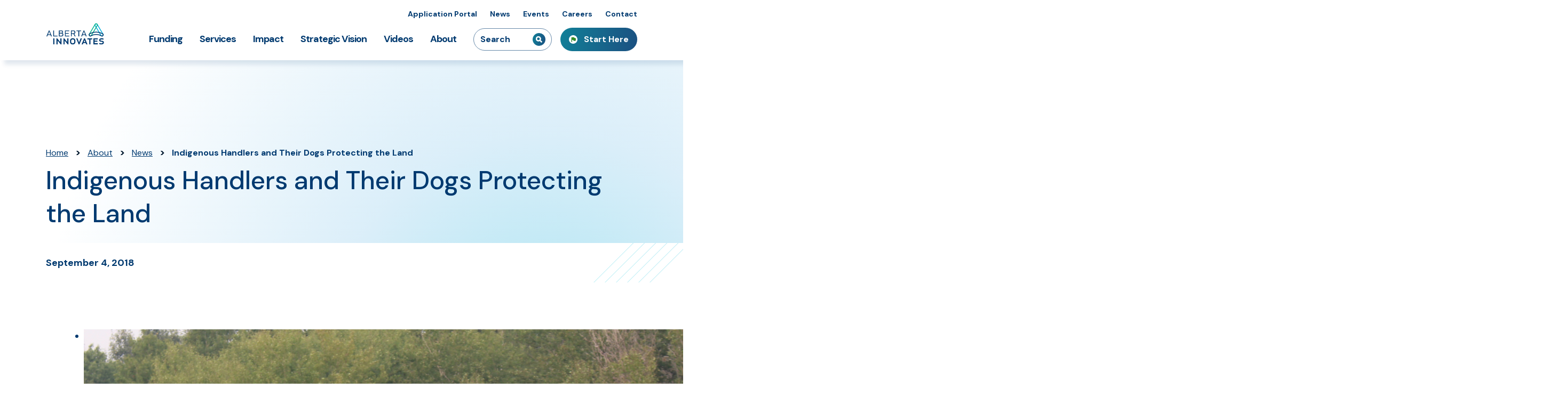

--- FILE ---
content_type: text/html; charset=UTF-8
request_url: https://albertainnovates.ca/news/indigenous-handlers-and-their-dogs-protecting-the-land/
body_size: 25469
content:
<!DOCTYPE html>
<html lang="en-US">

<head>
    <!-- Google Tag Manager -->
    <script>
        (function(w, d, s, l, i) {
            w[l] = w[l] || [];
            w[l].push({
                'gtm.start': new Date().getTime(),
                event: 'gtm.js'
            });
            var f = d.getElementsByTagName(s)[0],
                j = d.createElement(s),
                dl = l != 'dataLayer' ? '&l=' + l : '';
            j.async = true;
            j.src =
                'https://www.googletagmanager.com/gtm.js?id=' + i + dl;
            f.parentNode.insertBefore(j, f);
        })(window, document, 'script', 'dataLayer', 'GTM-NKTTTJP');
    </script>
    <!-- End Google Tag Manager -->

    <meta http-equiv="X-UA-Compatible" content="IE=edge">
    <meta charset="UTF-8">
    <meta name="viewport" content="width=device-width, initial-scale=1">
    <link rel="profile" href="http://gmpg.org/xfn/11">
    <link rel="pingback" href="https://albertainnovates.ca/xmlrpc.php">
    <title>Indigenous Handlers and Their Dogs Protecting the Land - Alberta Innovates</title>

    <style>
        html {
            visibility: hidden;
            opacity: 0;
        }
    </style>

    <meta name='robots' content='index, follow, max-image-preview:large, max-snippet:-1, max-video-preview:-1' />
	<style>img:is([sizes="auto" i], [sizes^="auto," i]) { contain-intrinsic-size: 3000px 1500px }</style>
	
	<!-- This site is optimized with the Yoast SEO plugin v26.4 - https://yoast.com/wordpress/plugins/seo/ -->
	<link rel="canonical" href="https://albertainnovates.ca/news/indigenous-handlers-and-their-dogs-protecting-the-land/" />
	<meta property="og:locale" content="en_US" />
	<meta property="og:type" content="article" />
	<meta property="og:title" content="Indigenous Handlers and Their Dogs Protecting the Land - Alberta Innovates" />
	<meta property="og:description" content="Detector dogs are learning how to sniff out pipeline leaks in a training&nbsp;program that pairs Indigenous people with dogs to become valuable partners in pipeline monitoring and spill response. Davis..." />
	<meta property="og:url" content="https://albertainnovates.ca/news/indigenous-handlers-and-their-dogs-protecting-the-land/" />
	<meta property="og:site_name" content="Alberta Innovates" />
	<meta property="article:modified_time" content="2024-12-16T22:05:40+00:00" />
	<meta property="og:image" content="https://albertainnovates.ca/wp-content/uploads/2018/08/Tyler-Olive_IMG_0847.jpg" />
	<meta name="twitter:card" content="summary_large_image" />
	<meta name="twitter:label1" content="Est. reading time" />
	<meta name="twitter:data1" content="3 minutes" />
	<script type="application/ld+json" class="yoast-schema-graph">{"@context":"https://schema.org","@graph":[{"@type":"WebPage","@id":"https://albertainnovates.ca/news/indigenous-handlers-and-their-dogs-protecting-the-land/","url":"https://albertainnovates.ca/news/indigenous-handlers-and-their-dogs-protecting-the-land/","name":"Indigenous Handlers and Their Dogs Protecting the Land - Alberta Innovates","isPartOf":{"@id":"https://albertainnovates.ca/#website"},"primaryImageOfPage":{"@id":"https://albertainnovates.ca/news/indigenous-handlers-and-their-dogs-protecting-the-land/#primaryimage"},"image":{"@id":"https://albertainnovates.ca/news/indigenous-handlers-and-their-dogs-protecting-the-land/#primaryimage"},"thumbnailUrl":"https://albertainnovates.ca/wp-content/uploads/2018/08/Tyler-Olive_IMG_0847.jpg","datePublished":"2018-09-04T06:00:00+00:00","dateModified":"2024-12-16T22:05:40+00:00","breadcrumb":{"@id":"https://albertainnovates.ca/news/indigenous-handlers-and-their-dogs-protecting-the-land/#breadcrumb"},"inLanguage":"en-US","potentialAction":[{"@type":"ReadAction","target":["https://albertainnovates.ca/news/indigenous-handlers-and-their-dogs-protecting-the-land/"]}]},{"@type":"ImageObject","inLanguage":"en-US","@id":"https://albertainnovates.ca/news/indigenous-handlers-and-their-dogs-protecting-the-land/#primaryimage","url":"https://albertainnovates.ca/wp-content/uploads/2018/08/Tyler-Olive_IMG_0847.jpg","contentUrl":"https://albertainnovates.ca/wp-content/uploads/2018/08/Tyler-Olive_IMG_0847.jpg"},{"@type":"BreadcrumbList","@id":"https://albertainnovates.ca/news/indigenous-handlers-and-their-dogs-protecting-the-land/#breadcrumb","itemListElement":[{"@type":"ListItem","position":1,"name":"Home","item":"https://albertainnovates.ca/"},{"@type":"ListItem","position":2,"name":"About","item":"https://albertainnovates.ca/about/"},{"@type":"ListItem","position":3,"name":"News","item":"https://albertainnovates.ca/about/news/"},{"@type":"ListItem","position":4,"name":"Indigenous Handlers and Their Dogs Protecting the Land"}]},{"@type":"WebSite","@id":"https://albertainnovates.ca/#website","url":"https://albertainnovates.ca/","name":"Alberta Innovates","description":"","potentialAction":[{"@type":"SearchAction","target":{"@type":"EntryPoint","urlTemplate":"https://albertainnovates.ca/?s={search_term_string}"},"query-input":{"@type":"PropertyValueSpecification","valueRequired":true,"valueName":"search_term_string"}}],"inLanguage":"en-US"}]}</script>
	<!-- / Yoast SEO plugin. -->


<link rel='dns-prefetch' href='//cdn.datatables.net' />
<link rel='stylesheet' id='tribe-events-pro-mini-calendar-block-styles-css' href='https://albertainnovates.ca/wp-content/plugins/events-calendar-pro/build/css/tribe-events-pro-mini-calendar-block.css?ver=7.7.11' type='text/css' media='all' />
<style id='classic-theme-styles-inline-css' type='text/css'>
/*! This file is auto-generated */
.wp-block-button__link{color:#fff;background-color:#32373c;border-radius:9999px;box-shadow:none;text-decoration:none;padding:calc(.667em + 2px) calc(1.333em + 2px);font-size:1.125em}.wp-block-file__button{background:#32373c;color:#fff;text-decoration:none}
</style>
<style id='filebird-block-filebird-gallery-style-inline-css' type='text/css'>
ul.filebird-block-filebird-gallery{margin:auto!important;padding:0!important;width:100%}ul.filebird-block-filebird-gallery.layout-grid{display:grid;grid-gap:20px;align-items:stretch;grid-template-columns:repeat(var(--columns),1fr);justify-items:stretch}ul.filebird-block-filebird-gallery.layout-grid li img{border:1px solid #ccc;box-shadow:2px 2px 6px 0 rgba(0,0,0,.3);height:100%;max-width:100%;-o-object-fit:cover;object-fit:cover;width:100%}ul.filebird-block-filebird-gallery.layout-masonry{-moz-column-count:var(--columns);-moz-column-gap:var(--space);column-gap:var(--space);-moz-column-width:var(--min-width);columns:var(--min-width) var(--columns);display:block;overflow:auto}ul.filebird-block-filebird-gallery.layout-masonry li{margin-bottom:var(--space)}ul.filebird-block-filebird-gallery li{list-style:none}ul.filebird-block-filebird-gallery li figure{height:100%;margin:0;padding:0;position:relative;width:100%}ul.filebird-block-filebird-gallery li figure figcaption{background:linear-gradient(0deg,rgba(0,0,0,.7),rgba(0,0,0,.3) 70%,transparent);bottom:0;box-sizing:border-box;color:#fff;font-size:.8em;margin:0;max-height:100%;overflow:auto;padding:3em .77em .7em;position:absolute;text-align:center;width:100%;z-index:2}ul.filebird-block-filebird-gallery li figure figcaption a{color:inherit}

</style>
<style id='global-styles-inline-css' type='text/css'>
:root{--wp--preset--aspect-ratio--square: 1;--wp--preset--aspect-ratio--4-3: 4/3;--wp--preset--aspect-ratio--3-4: 3/4;--wp--preset--aspect-ratio--3-2: 3/2;--wp--preset--aspect-ratio--2-3: 2/3;--wp--preset--aspect-ratio--16-9: 16/9;--wp--preset--aspect-ratio--9-16: 9/16;--wp--preset--color--black: #000000;--wp--preset--color--cyan-bluish-gray: #abb8c3;--wp--preset--color--white: #ffffff;--wp--preset--color--pale-pink: #f78da7;--wp--preset--color--vivid-red: #cf2e2e;--wp--preset--color--luminous-vivid-orange: #ff6900;--wp--preset--color--luminous-vivid-amber: #fcb900;--wp--preset--color--light-green-cyan: #7bdcb5;--wp--preset--color--vivid-green-cyan: #00d084;--wp--preset--color--pale-cyan-blue: #8ed1fc;--wp--preset--color--vivid-cyan-blue: #0693e3;--wp--preset--color--vivid-purple: #9b51e0;--wp--preset--gradient--vivid-cyan-blue-to-vivid-purple: linear-gradient(135deg,rgba(6,147,227,1) 0%,rgb(155,81,224) 100%);--wp--preset--gradient--light-green-cyan-to-vivid-green-cyan: linear-gradient(135deg,rgb(122,220,180) 0%,rgb(0,208,130) 100%);--wp--preset--gradient--luminous-vivid-amber-to-luminous-vivid-orange: linear-gradient(135deg,rgba(252,185,0,1) 0%,rgba(255,105,0,1) 100%);--wp--preset--gradient--luminous-vivid-orange-to-vivid-red: linear-gradient(135deg,rgba(255,105,0,1) 0%,rgb(207,46,46) 100%);--wp--preset--gradient--very-light-gray-to-cyan-bluish-gray: linear-gradient(135deg,rgb(238,238,238) 0%,rgb(169,184,195) 100%);--wp--preset--gradient--cool-to-warm-spectrum: linear-gradient(135deg,rgb(74,234,220) 0%,rgb(151,120,209) 20%,rgb(207,42,186) 40%,rgb(238,44,130) 60%,rgb(251,105,98) 80%,rgb(254,248,76) 100%);--wp--preset--gradient--blush-light-purple: linear-gradient(135deg,rgb(255,206,236) 0%,rgb(152,150,240) 100%);--wp--preset--gradient--blush-bordeaux: linear-gradient(135deg,rgb(254,205,165) 0%,rgb(254,45,45) 50%,rgb(107,0,62) 100%);--wp--preset--gradient--luminous-dusk: linear-gradient(135deg,rgb(255,203,112) 0%,rgb(199,81,192) 50%,rgb(65,88,208) 100%);--wp--preset--gradient--pale-ocean: linear-gradient(135deg,rgb(255,245,203) 0%,rgb(182,227,212) 50%,rgb(51,167,181) 100%);--wp--preset--gradient--electric-grass: linear-gradient(135deg,rgb(202,248,128) 0%,rgb(113,206,126) 100%);--wp--preset--gradient--midnight: linear-gradient(135deg,rgb(2,3,129) 0%,rgb(40,116,252) 100%);--wp--preset--font-size--small: 13px;--wp--preset--font-size--medium: 20px;--wp--preset--font-size--large: 36px;--wp--preset--font-size--x-large: 42px;--wp--preset--spacing--20: 0.44rem;--wp--preset--spacing--30: 0.67rem;--wp--preset--spacing--40: 1rem;--wp--preset--spacing--50: 1.5rem;--wp--preset--spacing--60: 2.25rem;--wp--preset--spacing--70: 3.38rem;--wp--preset--spacing--80: 5.06rem;--wp--preset--shadow--natural: 6px 6px 9px rgba(0, 0, 0, 0.2);--wp--preset--shadow--deep: 12px 12px 50px rgba(0, 0, 0, 0.4);--wp--preset--shadow--sharp: 6px 6px 0px rgba(0, 0, 0, 0.2);--wp--preset--shadow--outlined: 6px 6px 0px -3px rgba(255, 255, 255, 1), 6px 6px rgba(0, 0, 0, 1);--wp--preset--shadow--crisp: 6px 6px 0px rgba(0, 0, 0, 1);}:where(.is-layout-flex){gap: 0.5em;}:where(.is-layout-grid){gap: 0.5em;}body .is-layout-flex{display: flex;}.is-layout-flex{flex-wrap: wrap;align-items: center;}.is-layout-flex > :is(*, div){margin: 0;}body .is-layout-grid{display: grid;}.is-layout-grid > :is(*, div){margin: 0;}:where(.wp-block-columns.is-layout-flex){gap: 2em;}:where(.wp-block-columns.is-layout-grid){gap: 2em;}:where(.wp-block-post-template.is-layout-flex){gap: 1.25em;}:where(.wp-block-post-template.is-layout-grid){gap: 1.25em;}.has-black-color{color: var(--wp--preset--color--black) !important;}.has-cyan-bluish-gray-color{color: var(--wp--preset--color--cyan-bluish-gray) !important;}.has-white-color{color: var(--wp--preset--color--white) !important;}.has-pale-pink-color{color: var(--wp--preset--color--pale-pink) !important;}.has-vivid-red-color{color: var(--wp--preset--color--vivid-red) !important;}.has-luminous-vivid-orange-color{color: var(--wp--preset--color--luminous-vivid-orange) !important;}.has-luminous-vivid-amber-color{color: var(--wp--preset--color--luminous-vivid-amber) !important;}.has-light-green-cyan-color{color: var(--wp--preset--color--light-green-cyan) !important;}.has-vivid-green-cyan-color{color: var(--wp--preset--color--vivid-green-cyan) !important;}.has-pale-cyan-blue-color{color: var(--wp--preset--color--pale-cyan-blue) !important;}.has-vivid-cyan-blue-color{color: var(--wp--preset--color--vivid-cyan-blue) !important;}.has-vivid-purple-color{color: var(--wp--preset--color--vivid-purple) !important;}.has-black-background-color{background-color: var(--wp--preset--color--black) !important;}.has-cyan-bluish-gray-background-color{background-color: var(--wp--preset--color--cyan-bluish-gray) !important;}.has-white-background-color{background-color: var(--wp--preset--color--white) !important;}.has-pale-pink-background-color{background-color: var(--wp--preset--color--pale-pink) !important;}.has-vivid-red-background-color{background-color: var(--wp--preset--color--vivid-red) !important;}.has-luminous-vivid-orange-background-color{background-color: var(--wp--preset--color--luminous-vivid-orange) !important;}.has-luminous-vivid-amber-background-color{background-color: var(--wp--preset--color--luminous-vivid-amber) !important;}.has-light-green-cyan-background-color{background-color: var(--wp--preset--color--light-green-cyan) !important;}.has-vivid-green-cyan-background-color{background-color: var(--wp--preset--color--vivid-green-cyan) !important;}.has-pale-cyan-blue-background-color{background-color: var(--wp--preset--color--pale-cyan-blue) !important;}.has-vivid-cyan-blue-background-color{background-color: var(--wp--preset--color--vivid-cyan-blue) !important;}.has-vivid-purple-background-color{background-color: var(--wp--preset--color--vivid-purple) !important;}.has-black-border-color{border-color: var(--wp--preset--color--black) !important;}.has-cyan-bluish-gray-border-color{border-color: var(--wp--preset--color--cyan-bluish-gray) !important;}.has-white-border-color{border-color: var(--wp--preset--color--white) !important;}.has-pale-pink-border-color{border-color: var(--wp--preset--color--pale-pink) !important;}.has-vivid-red-border-color{border-color: var(--wp--preset--color--vivid-red) !important;}.has-luminous-vivid-orange-border-color{border-color: var(--wp--preset--color--luminous-vivid-orange) !important;}.has-luminous-vivid-amber-border-color{border-color: var(--wp--preset--color--luminous-vivid-amber) !important;}.has-light-green-cyan-border-color{border-color: var(--wp--preset--color--light-green-cyan) !important;}.has-vivid-green-cyan-border-color{border-color: var(--wp--preset--color--vivid-green-cyan) !important;}.has-pale-cyan-blue-border-color{border-color: var(--wp--preset--color--pale-cyan-blue) !important;}.has-vivid-cyan-blue-border-color{border-color: var(--wp--preset--color--vivid-cyan-blue) !important;}.has-vivid-purple-border-color{border-color: var(--wp--preset--color--vivid-purple) !important;}.has-vivid-cyan-blue-to-vivid-purple-gradient-background{background: var(--wp--preset--gradient--vivid-cyan-blue-to-vivid-purple) !important;}.has-light-green-cyan-to-vivid-green-cyan-gradient-background{background: var(--wp--preset--gradient--light-green-cyan-to-vivid-green-cyan) !important;}.has-luminous-vivid-amber-to-luminous-vivid-orange-gradient-background{background: var(--wp--preset--gradient--luminous-vivid-amber-to-luminous-vivid-orange) !important;}.has-luminous-vivid-orange-to-vivid-red-gradient-background{background: var(--wp--preset--gradient--luminous-vivid-orange-to-vivid-red) !important;}.has-very-light-gray-to-cyan-bluish-gray-gradient-background{background: var(--wp--preset--gradient--very-light-gray-to-cyan-bluish-gray) !important;}.has-cool-to-warm-spectrum-gradient-background{background: var(--wp--preset--gradient--cool-to-warm-spectrum) !important;}.has-blush-light-purple-gradient-background{background: var(--wp--preset--gradient--blush-light-purple) !important;}.has-blush-bordeaux-gradient-background{background: var(--wp--preset--gradient--blush-bordeaux) !important;}.has-luminous-dusk-gradient-background{background: var(--wp--preset--gradient--luminous-dusk) !important;}.has-pale-ocean-gradient-background{background: var(--wp--preset--gradient--pale-ocean) !important;}.has-electric-grass-gradient-background{background: var(--wp--preset--gradient--electric-grass) !important;}.has-midnight-gradient-background{background: var(--wp--preset--gradient--midnight) !important;}.has-small-font-size{font-size: var(--wp--preset--font-size--small) !important;}.has-medium-font-size{font-size: var(--wp--preset--font-size--medium) !important;}.has-large-font-size{font-size: var(--wp--preset--font-size--large) !important;}.has-x-large-font-size{font-size: var(--wp--preset--font-size--x-large) !important;}
:where(.wp-block-post-template.is-layout-flex){gap: 1.25em;}:where(.wp-block-post-template.is-layout-grid){gap: 1.25em;}
:where(.wp-block-columns.is-layout-flex){gap: 2em;}:where(.wp-block-columns.is-layout-grid){gap: 2em;}
:root :where(.wp-block-pullquote){font-size: 1.5em;line-height: 1.6;}
</style>
<link rel='stylesheet' id='project-style-css' href='https://albertainnovates.ca/wp-content/themes/abinnovates/build/style.css?ver=20260127131337' type='text/css' media='all' />
<link rel='stylesheet' id='datatables-style-css' href='//cdn.datatables.net/1.12.1/css/jquery.dataTables.min.css?ver=6.8.3' type='text/css' media='all' />
<script type="text/javascript" src="https://albertainnovates.ca/wp-includes/js/jquery/jquery.min.js?ver=3.7.1" id="jquery-core-js"></script>
<link rel="https://api.w.org/" href="https://albertainnovates.ca/wp-json/" /><link rel="alternate" title="JSON" type="application/json" href="https://albertainnovates.ca/wp-json/wp/v2/news/13828" /><link rel='shortlink' href='https://albertainnovates.ca/?p=13828' />
<link rel="alternate" title="oEmbed (JSON)" type="application/json+oembed" href="https://albertainnovates.ca/wp-json/oembed/1.0/embed?url=https%3A%2F%2Falbertainnovates.ca%2Fnews%2Findigenous-handlers-and-their-dogs-protecting-the-land%2F" />
<link rel="alternate" title="oEmbed (XML)" type="text/xml+oembed" href="https://albertainnovates.ca/wp-json/oembed/1.0/embed?url=https%3A%2F%2Falbertainnovates.ca%2Fnews%2Findigenous-handlers-and-their-dogs-protecting-the-land%2F&#038;format=xml" />
<meta name="tec-api-version" content="v1"><meta name="tec-api-origin" content="https://albertainnovates.ca"><link rel="alternate" href="https://albertainnovates.ca/wp-json/tribe/events/v1/" /><link rel="icon" href="https://albertainnovates.ca/wp-content/uploads/2023/03/cropped-favicon-32x32.png" sizes="32x32" />
<link rel="icon" href="https://albertainnovates.ca/wp-content/uploads/2023/03/cropped-favicon-192x192.png" sizes="192x192" />
<link rel="apple-touch-icon" href="https://albertainnovates.ca/wp-content/uploads/2023/03/cropped-favicon-180x180.png" />
<meta name="msapplication-TileImage" content="https://albertainnovates.ca/wp-content/uploads/2023/03/cropped-favicon-270x270.png" />
</head>


<body class="wp-singular news-template-default single single-news postid-13828 wp-theme-abinnovates tribe-no-js" >
    <!-- Google Tag Manager (noscript) -->
    <noscript><iframe src=" https://www.googletagmanager.com/ns.html?id=GTM-NKTTTJP" height="0" width="0" style="display:none;visibility:hidden"></iframe></noscript>
    <!-- End Google Tag Manager (noscript) -->

    <header id="site-header" role="banner">
    <div class="container-xl utility-nav desktop-only--lg">
        <nav role="navigation" aria-label="Utility Navigation" class="utility-nav-desktop">
            <div id="utility-menu-desktop" class="menu-utility-menu-container"><ul id="menu-utility-menu" class="utility-menu"><li id="menu-item-462" class="menu-item menu-item-type-custom menu-item-object-custom menu-item-462"><a href="https://albertainnovates.smartsimple.ca/">Application Portal</a></li>
<li id="menu-item-556" class="menu-item menu-item-type-post_type menu-item-object-page menu-item-556"><a href="https://albertainnovates.ca/about/news/">News</a></li>
<li id="menu-item-313" class="menu-item menu-item-type-post_type_archive menu-item-object-tribe_events menu-item-313"><a href="https://albertainnovates.ca/events/">Events</a></li>
<li id="menu-item-22871" class="menu-item menu-item-type-post_type menu-item-object-page menu-item-22871"><a href="https://albertainnovates.ca/about/careers/">Careers</a></li>
<li id="menu-item-14549" class="menu-item menu-item-type-post_type menu-item-object-page menu-item-14549"><a href="https://albertainnovates.ca/about/contact-us/">Contact</a></li>
</ul></div>        </nav>
    </div>

    <div class="main-nav">
        <div class="position-container">
            <div class="container-xl main-nav-container">
                <div class="identity" aria-label="Website Identity">
                    <a href="https://albertainnovates.ca" title="Home Page">
                        <svg xmlns="http://www.w3.org/2000/svg" viewBox="0 0 612 239" style="max-width: 40rem;">
    <path d="M52.28,148.26,46.81,134H19.11l-5.35,14.27H5.08L30,87.63h6l25,60.63Zm-30.8-20.45h23L33,97.49Z" fill="#003a70" />
    <path d="M82.58,141h35.54v7.25H74.73V87.73h7.85Z" fill="#003a70" />
    <path d="M131.89,87.73h23.54c13.8,0,18.67,5.47,18.67,15.46,0,4.64-2.5,9.69-6.06,11.6,5.58,2.25,8.91,9.1,8.91,15.52,0,10.22-4.75,17.95-19.49,17.95H131.89Zm25.21,24.08c7.73,0,9-3.75,9-8.62s-1.42-8.2-9.74-8.2H139.74v16.82Zm-.24,7.26H139.74V141h17.12c9.87,0,11.65-4.88,11.65-10.7S166.73,119.07,156.86,119.07Z" fill="#003a70" />
    <path d="M232.19,120.85H200.8V141h35.55v7.25H193V87.73h43.39V95H200.8V113.6h31.39Z" fill="#003a70" />
    <path d="M261.74,123.64v24.62h-7.85V87.73h25.45c14.74,0,19.61,7.73,19.61,18,0,8-3,14.38-11.17,16.88l14.15,25.69h-9.28l-12.72-24.62Zm28.77-18c0-5.71-2.14-10.7-12-10.7H261.74v21.4H278.5C288.37,116.39,290.51,111.39,290.51,105.69Z" fill="#003a70" />
    <path d="M338.14,95v53.27h-8.45V95H309.84V87.73H358V95Z" fill="#003a70" />
    <path d="M405.29,148.26,399.82,134h-27.7l-5.35,14.27h-8.68l25-60.63H389l25,60.63ZM374.5,127.81h22.95L386,97.49Z" fill="#003a70" />
    <path d="M494.47,27.76a15.66,15.66,0,0,0,1.65,12L555.24,140.4a15.87,15.87,0,0,0,13.66,7.8H569a15.83,15.83,0,0,0,7.89-2.18l.53-.31A15.82,15.82,0,0,0,583,124.08L523.91,23.41a15.71,15.71,0,0,0-9.65-7.28,15.92,15.92,0,0,0-4-.52,15.7,15.7,0,0,0-7.94,2.17l-.55.32A15.69,15.69,0,0,0,494.47,27.76Zm7.78,2A7.67,7.67,0,0,1,505.81,25l.55-.32a7.53,7.53,0,0,1,3.85-1.06A7.78,7.78,0,0,1,517,27.48L576.1,128.15a7.79,7.79,0,0,1-2.76,10.63l-.54.32a7.8,7.8,0,0,1-10.63-2.76L503.05,35.66A7.74,7.74,0,0,1,502.25,29.78Z" fill="#00abd9" />
    <path d="M496.16,23.57,437.11,123.91a16.15,16.15,0,0,0,13.79,24.35,16.22,16.22,0,0,0,14.06-8L524,40a16.16,16.16,0,0,0-27.85-16.39Zm13.93.1h.06a8.11,8.11,0,0,1,6.91,12.2L458,136.21a8,8,0,0,1-5,3.73,7.87,7.87,0,0,1-2,.26,8,8,0,0,1-3.95-1h0l-.12-.08A8.12,8.12,0,0,1,444.06,128l59-100.34A8.13,8.13,0,0,1,510.09,23.67Z" fill="#00b189" />
    <path d="M510,99.92a131.78,131.78,0,0,0-66.06,17.54,16.3,16.3,0,1,0,16.14,28.26A100.49,100.49,0,0,1,510,132.43h.14A100.62,100.62,0,0,1,560,145.7a16.29,16.29,0,1,0,16.18-28.22A131.75,131.75,0,0,0,510.1,99.92H510Zm.3,8.09a123.67,123.67,0,0,1,61.81,16.45l.45.25a8.21,8.21,0,1,1-8.12,14.23l-.36-.23a108.76,108.76,0,0,0-53.87-14.37H510a108.75,108.75,0,0,0-54,14.37l-.37.23a8.21,8.21,0,1,1-8.12-14.24l.46-.24A123.63,123.63,0,0,1,509.78,108Z" fill="#003a70" />
    <path d="M74.73,229V168.42H86.38V229Z" fill="#003a70" />
    <path d="M149.72,229l-31-38.11.12,38.11H107V168.42h8.2l31,38.11-.12-38.11h11.77V229Z" fill="#003a70" />
    <path d="M220.79,229l-31-38.11.12,38.11H178.11V168.42h8.2l31,38.11-.12-38.11H229V229Z" fill="#003a70" />
    <path d="M272.1,230c-20.57,0-27.7-13.08-27.7-31.27s7.13-31.27,27.7-31.27,27.7,13.08,27.7,31.27S292.78,230,272.1,230Zm0-51.24c-13.08,0-15.81,8.68-15.81,20s2.73,20,15.81,20,15.81-8.68,15.81-20S285.06,178.71,272.1,178.71Z" fill="#003a70" />
    <path d="M365.69,168,340.6,229h-8.32L307.2,168h13.07l16.17,43,16.17-43Z" fill="#003a70" />
    <path d="M408.65,229l-5.17-12.93h-23L375.44,229h-13l25.39-61.18h8.42L421.65,229Zm-24.18-23.16h15L392.05,186Z" fill="#003a70" />
    <path d="M523.21,203H494.09v14.75h33.05V229H482.32V167.88h44.82v11.17H494.09v12.79h29.12Z" fill="#003a70" />
    <path d="M565.23,192.38c17.12,1.55,23.06,6.3,23.06,17.83,0,10.59-6.65,19.74-26.15,19.74-5.95,0-16.76-1.55-20.33-3.09V215.68c3.92,1.43,12.72,3,20.45,3,10.58,0,14.26-3.1,14.26-8.33,0-4.51-3-6.3-12.36-7.13-17.48-1.55-23.42-5.59-23.42-16.41,0-11.29,6.78-19.38,25-19.38,5.82,0,13.67.48,19.85,3.1v10.93a65,65,0,0,0-20-2.73c-9.87,0-13.32,2.5-13.32,7.49C552.27,190.48,556,191.55,565.23,192.38Z" fill="#003a70" />
    <path d="M451.78,179v49.89H439.53V179H421.11V167.82h49.1V179Z" fill="#003a70" />
</svg>
                        <span class="screen-reader-text">Home Page</span>
                    </a>
                </div>

                <div class="mobile-container">
                    <nav role="navigation" aria-label="Main Navigation" class="main-nav-desktop">
                        <div id="main-menu-desktop" class="menu-main-menu-container"><ul id="menu-main-menu" class="main-menu"><li class=" menu-item menu-item-type-post_type menu-item-object-page menu-item-has-children not-active depth-0 not_in_menu"><a href="https://albertainnovates.ca/funding/">Funding<span class="icon-container"><svg width="8" height="12" viewBox="0 0 8 12" fill="white" xmlns="http://www.w3.org/2000/svg"  aria-hidden="true" focusable="false" tabindex="-1">
        <path d="M1.4 12L0 10.6L4.6 6L0 1.4L1.4 0L7.4 6L1.4 12Z"/>
    </svg></span></a><div class="submenu-container">
<ul class="sub-menu">
<div class="submenu-back-container"><button class="submenu-back" aria-label="Back to previous menu"><span class="icon-container"><svg width="8" height="12" viewBox="0 0 8 12" fill="white" xmlns="http://www.w3.org/2000/svg"  aria-hidden="true" focusable="false" tabindex="-1">
        <path d="M1.4 12L0 10.6L4.6 6L0 1.4L1.4 0L7.4 6L1.4 12Z"/>
    </svg></span>Back</button></div><li class="submenu-parent-link-container"><p class="submenu-parent-link-heading">Funding</p><a href="https://albertainnovates.ca/funding/" class="submenu-parent-link"><span class="underline">View Funding page</span> <span class="icon-container"><svg width="17" height="16" viewBox="0 0 17 16" fill="#002E5A" xmlns="http://www.w3.org/2000/svg" aria-hidden="true" focusable="false" tabindex="-1">
        <path d="M7.79751 15.7776C7.65842 15.6385 7.58888 15.4559 7.58888 15.2299C7.58888 15.0039 7.65842 14.8213 7.79751 14.6823L13.6913 8.78849H0.782359C0.556344 8.78849 0.369447 8.71461 0.221668 8.56683C0.0738895 8.41905 0 8.23215 0 8.00614C0 7.78012 0.0738895 7.59322 0.221668 7.44545C0.369447 7.29767 0.556344 7.22378 0.782359 7.22378H13.6913L7.79751 1.33001C7.65842 1.19092 7.58888 1.00403 7.58888 0.769319C7.58888 0.534612 7.65842 0.347715 7.79751 0.208629C7.93659 0.0695433 8.11914 0 8.34516 0C8.57117 0 8.75372 0.0695433 8.89281 0.208629L16.1427 7.45849C16.2296 7.54541 16.2904 7.63234 16.3252 7.71927C16.36 7.8062 16.3774 7.90182 16.3774 8.00614C16.3774 8.09306 16.36 8.18434 16.3252 8.27996C16.2904 8.37558 16.2296 8.46686 16.1427 8.55379L8.89281 15.8036C8.75372 15.9427 8.57117 16.0079 8.34516 15.9992C8.11914 15.9905 7.93659 15.9167 7.79751 15.7776Z" fill="<?php echo $fill; ?>"/>
    </svg></span></a></li><li class=" menu-item menu-item-type-post_type menu-item-object-page not-active depth-1 not_in_menu"><a href="https://albertainnovates.ca/start/">Funding Basics: Start Here</a></li>
</ul>
</li>
<li class=" menu-item menu-item-type-post_type menu-item-object-page menu-item-has-children not-active depth-0 not_in_menu"><a href="https://albertainnovates.ca/services/">Services<span class="icon-container"><svg width="8" height="12" viewBox="0 0 8 12" fill="white" xmlns="http://www.w3.org/2000/svg"  aria-hidden="true" focusable="false" tabindex="-1">
        <path d="M1.4 12L0 10.6L4.6 6L0 1.4L1.4 0L7.4 6L1.4 12Z"/>
    </svg></span></a><div class="submenu-container">
<ul class="sub-menu">
<div class="submenu-back-container"><button class="submenu-back" aria-label="Back to previous menu"><span class="icon-container"><svg width="8" height="12" viewBox="0 0 8 12" fill="white" xmlns="http://www.w3.org/2000/svg"  aria-hidden="true" focusable="false" tabindex="-1">
        <path d="M1.4 12L0 10.6L4.6 6L0 1.4L1.4 0L7.4 6L1.4 12Z"/>
    </svg></span>Back</button></div><li class="submenu-parent-link-container"><p class="submenu-parent-link-heading">Services</p><a href="https://albertainnovates.ca/services/" class="submenu-parent-link"><span class="underline">View Services page</span> <span class="icon-container"><svg width="17" height="16" viewBox="0 0 17 16" fill="#002E5A" xmlns="http://www.w3.org/2000/svg" aria-hidden="true" focusable="false" tabindex="-1">
        <path d="M7.79751 15.7776C7.65842 15.6385 7.58888 15.4559 7.58888 15.2299C7.58888 15.0039 7.65842 14.8213 7.79751 14.6823L13.6913 8.78849H0.782359C0.556344 8.78849 0.369447 8.71461 0.221668 8.56683C0.0738895 8.41905 0 8.23215 0 8.00614C0 7.78012 0.0738895 7.59322 0.221668 7.44545C0.369447 7.29767 0.556344 7.22378 0.782359 7.22378H13.6913L7.79751 1.33001C7.65842 1.19092 7.58888 1.00403 7.58888 0.769319C7.58888 0.534612 7.65842 0.347715 7.79751 0.208629C7.93659 0.0695433 8.11914 0 8.34516 0C8.57117 0 8.75372 0.0695433 8.89281 0.208629L16.1427 7.45849C16.2296 7.54541 16.2904 7.63234 16.3252 7.71927C16.36 7.8062 16.3774 7.90182 16.3774 8.00614C16.3774 8.09306 16.36 8.18434 16.3252 8.27996C16.2904 8.37558 16.2296 8.46686 16.1427 8.55379L8.89281 15.8036C8.75372 15.9427 8.57117 16.0079 8.34516 15.9992C8.11914 15.9905 7.93659 15.9167 7.79751 15.7776Z" fill="<?php echo $fill; ?>"/>
    </svg></span></a></li><li class=" menu-item menu-item-type-post_type menu-item-object-page not-active depth-1 not_in_menu"><a href="https://albertainnovates.ca/services/grant-funding/">Grant Funding</a></li>
<li class=" menu-item menu-item-type-post_type menu-item-object-page menu-item-has-children not-active depth-1 not_in_menu"><a href="https://albertainnovates.ca/services/coaching-support/">Coaching &#038; Support<span class="icon-container"><svg width="8" height="12" viewBox="0 0 8 12" fill="white" xmlns="http://www.w3.org/2000/svg"  aria-hidden="true" focusable="false" tabindex="-1">
        <path d="M1.4 12L0 10.6L4.6 6L0 1.4L1.4 0L7.4 6L1.4 12Z"/>
    </svg></span></a><div class="submenu-container">
	<ul class="sub-menu">
<div class="submenu-back-container"><button class="submenu-back" aria-label="Back to previous menu"><span class="icon-container"><svg width="8" height="12" viewBox="0 0 8 12" fill="white" xmlns="http://www.w3.org/2000/svg"  aria-hidden="true" focusable="false" tabindex="-1">
        <path d="M1.4 12L0 10.6L4.6 6L0 1.4L1.4 0L7.4 6L1.4 12Z"/>
    </svg></span>Back</button></div><li class="submenu-parent-link-container"><p class="submenu-parent-link-heading">Coaching &#038; Support</p><a href="https://albertainnovates.ca/services/coaching-support/" class="submenu-parent-link"><span class="underline">View Coaching &#038; Support page</span> <span class="icon-container"><svg width="17" height="16" viewBox="0 0 17 16" fill="#002E5A" xmlns="http://www.w3.org/2000/svg" aria-hidden="true" focusable="false" tabindex="-1">
        <path d="M7.79751 15.7776C7.65842 15.6385 7.58888 15.4559 7.58888 15.2299C7.58888 15.0039 7.65842 14.8213 7.79751 14.6823L13.6913 8.78849H0.782359C0.556344 8.78849 0.369447 8.71461 0.221668 8.56683C0.0738895 8.41905 0 8.23215 0 8.00614C0 7.78012 0.0738895 7.59322 0.221668 7.44545C0.369447 7.29767 0.556344 7.22378 0.782359 7.22378H13.6913L7.79751 1.33001C7.65842 1.19092 7.58888 1.00403 7.58888 0.769319C7.58888 0.534612 7.65842 0.347715 7.79751 0.208629C7.93659 0.0695433 8.11914 0 8.34516 0C8.57117 0 8.75372 0.0695433 8.89281 0.208629L16.1427 7.45849C16.2296 7.54541 16.2904 7.63234 16.3252 7.71927C16.36 7.8062 16.3774 7.90182 16.3774 8.00614C16.3774 8.09306 16.36 8.18434 16.3252 8.27996C16.2904 8.37558 16.2296 8.46686 16.1427 8.55379L8.89281 15.8036C8.75372 15.9427 8.57117 16.0079 8.34516 15.9992C8.11914 15.9905 7.93659 15.9167 7.79751 15.7776Z" fill="<?php echo $fill; ?>"/>
    </svg></span></a></li><li class=" menu-item menu-item-type-post_type menu-item-object-page not-active depth-2 max-depth not_in_menu"><a href="https://albertainnovates.ca/about/innovation-ecosystem/regional-innovation-network/technology-development-advisors/">Technology Development Advisors</a></li>
	</ul>
</li>
<li class=" menu-item menu-item-type-post_type menu-item-object-page not-active depth-1 not_in_menu"><a href="https://albertainnovates.ca/services/applied-research/">Applied Research</a></li>
<li class=" menu-item menu-item-type-post_type menu-item-object-page menu-item-has-children not-active depth-1 not_in_menu"><a href="https://albertainnovates.ca/services/tools-resources/">Tools &#038; Resources<span class="icon-container"><svg width="8" height="12" viewBox="0 0 8 12" fill="white" xmlns="http://www.w3.org/2000/svg"  aria-hidden="true" focusable="false" tabindex="-1">
        <path d="M1.4 12L0 10.6L4.6 6L0 1.4L1.4 0L7.4 6L1.4 12Z"/>
    </svg></span></a><div class="submenu-container">
	<ul class="sub-menu">
<div class="submenu-back-container"><button class="submenu-back" aria-label="Back to previous menu"><span class="icon-container"><svg width="8" height="12" viewBox="0 0 8 12" fill="white" xmlns="http://www.w3.org/2000/svg"  aria-hidden="true" focusable="false" tabindex="-1">
        <path d="M1.4 12L0 10.6L4.6 6L0 1.4L1.4 0L7.4 6L1.4 12Z"/>
    </svg></span>Back</button></div><li class="submenu-parent-link-container"><p class="submenu-parent-link-heading">Tools &#038; Resources</p><a href="https://albertainnovates.ca/services/tools-resources/" class="submenu-parent-link"><span class="underline">View Tools &#038; Resources page</span> <span class="icon-container"><svg width="17" height="16" viewBox="0 0 17 16" fill="#002E5A" xmlns="http://www.w3.org/2000/svg" aria-hidden="true" focusable="false" tabindex="-1">
        <path d="M7.79751 15.7776C7.65842 15.6385 7.58888 15.4559 7.58888 15.2299C7.58888 15.0039 7.65842 14.8213 7.79751 14.6823L13.6913 8.78849H0.782359C0.556344 8.78849 0.369447 8.71461 0.221668 8.56683C0.0738895 8.41905 0 8.23215 0 8.00614C0 7.78012 0.0738895 7.59322 0.221668 7.44545C0.369447 7.29767 0.556344 7.22378 0.782359 7.22378H13.6913L7.79751 1.33001C7.65842 1.19092 7.58888 1.00403 7.58888 0.769319C7.58888 0.534612 7.65842 0.347715 7.79751 0.208629C7.93659 0.0695433 8.11914 0 8.34516 0C8.57117 0 8.75372 0.0695433 8.89281 0.208629L16.1427 7.45849C16.2296 7.54541 16.2904 7.63234 16.3252 7.71927C16.36 7.8062 16.3774 7.90182 16.3774 8.00614C16.3774 8.09306 16.36 8.18434 16.3252 8.27996C16.2904 8.37558 16.2296 8.46686 16.1427 8.55379L8.89281 15.8036C8.75372 15.9427 8.57117 16.0079 8.34516 15.9992C8.11914 15.9905 7.93659 15.9167 7.79751 15.7776Z" fill="<?php echo $fill; ?>"/>
    </svg></span></a></li><li class=" menu-item menu-item-type-post_type menu-item-object-page not-active depth-2 max-depth not_in_menu"><a href="https://albertainnovates.ca/strategic-initiatives/a-project-ethics-community-consensus-initiative-arecci/arecci-ethics-guidelines-and-screening-tools/">Ethics Guidelines</a></li>
<li class=" menu-item menu-item-type-post_type menu-item-object-page not-active depth-2 max-depth not_in_menu"><a href="https://albertainnovates.ca/services/tools-resources/connectica/">Connectica</a></li>
<li class=" menu-item menu-item-type-post_type menu-item-object-page not-active depth-2 max-depth not_in_menu"><a href="https://albertainnovates.ca/services/tools-resources/fundraising-journey-map/">Journey Map</a></li>
	</ul>
</li>
<li class=" menu-item menu-item-type-post_type menu-item-object-page not-active depth-1 not_in_menu"><a href="https://albertainnovates.ca/services/workshops-courses/">Workshops &#038; Courses</a></li>
</ul>
</li>
<li class=" menu-item menu-item-type-post_type menu-item-object-page menu-item-has-children not-active depth-0 not_in_menu"><a href="https://albertainnovates.ca/impact/">Impact<span class="icon-container"><svg width="8" height="12" viewBox="0 0 8 12" fill="white" xmlns="http://www.w3.org/2000/svg"  aria-hidden="true" focusable="false" tabindex="-1">
        <path d="M1.4 12L0 10.6L4.6 6L0 1.4L1.4 0L7.4 6L1.4 12Z"/>
    </svg></span></a><div class="submenu-container">
<ul class="sub-menu">
<div class="submenu-back-container"><button class="submenu-back" aria-label="Back to previous menu"><span class="icon-container"><svg width="8" height="12" viewBox="0 0 8 12" fill="white" xmlns="http://www.w3.org/2000/svg"  aria-hidden="true" focusable="false" tabindex="-1">
        <path d="M1.4 12L0 10.6L4.6 6L0 1.4L1.4 0L7.4 6L1.4 12Z"/>
    </svg></span>Back</button></div><li class="submenu-parent-link-container"><p class="submenu-parent-link-heading">Impact</p><a href="https://albertainnovates.ca/impact/" class="submenu-parent-link"><span class="underline">View Impact page</span> <span class="icon-container"><svg width="17" height="16" viewBox="0 0 17 16" fill="#002E5A" xmlns="http://www.w3.org/2000/svg" aria-hidden="true" focusable="false" tabindex="-1">
        <path d="M7.79751 15.7776C7.65842 15.6385 7.58888 15.4559 7.58888 15.2299C7.58888 15.0039 7.65842 14.8213 7.79751 14.6823L13.6913 8.78849H0.782359C0.556344 8.78849 0.369447 8.71461 0.221668 8.56683C0.0738895 8.41905 0 8.23215 0 8.00614C0 7.78012 0.0738895 7.59322 0.221668 7.44545C0.369447 7.29767 0.556344 7.22378 0.782359 7.22378H13.6913L7.79751 1.33001C7.65842 1.19092 7.58888 1.00403 7.58888 0.769319C7.58888 0.534612 7.65842 0.347715 7.79751 0.208629C7.93659 0.0695433 8.11914 0 8.34516 0C8.57117 0 8.75372 0.0695433 8.89281 0.208629L16.1427 7.45849C16.2296 7.54541 16.2904 7.63234 16.3252 7.71927C16.36 7.8062 16.3774 7.90182 16.3774 8.00614C16.3774 8.09306 16.36 8.18434 16.3252 8.27996C16.2904 8.37558 16.2296 8.46686 16.1427 8.55379L8.89281 15.8036C8.75372 15.9427 8.57117 16.0079 8.34516 15.9992C8.11914 15.9905 7.93659 15.9167 7.79751 15.7776Z" fill="<?php echo $fill; ?>"/>
    </svg></span></a></li><li class=" menu-item menu-item-type-post_type menu-item-object-page not-active depth-1 not_in_menu"><a href="https://albertainnovates.ca/impact/impact-stories-categoryimpact-story/">Impact Stories</a></li>
<li class=" menu-item menu-item-type-post_type menu-item-object-page not-active depth-1 not_in_menu"><a href="https://albertainnovates.ca/impact/funded-projects/">Funded Projects</a></li>
<li class=" menu-item menu-item-type-post_type menu-item-object-page not-active depth-1 not_in_menu"><a href="https://albertainnovates.ca/impact/annual-reports-publications/">Annual Reports, Business Plans &#038; Publications</a></li>
<li class=" menu-item menu-item-type-post_type menu-item-object-page not-active depth-1 not_in_menu"><a href="https://albertainnovates.ca/impact/showcasing-innovation/">Showcasing Innovation</a></li>
<li class=" menu-item menu-item-type-post_type menu-item-object-page not-active depth-1 not_in_menu"><a href="https://albertainnovates.ca/impact/research-thought-leadership/">Research &#038; Thought Leadership</a></li>
</ul>
</li>
<li class=" menu-item menu-item-type-post_type menu-item-object-page menu-item-has-children not-active depth-0 not_in_menu"><a href="https://albertainnovates.ca/strategic-initiatives/">Strategic Vision<span class="icon-container"><svg width="8" height="12" viewBox="0 0 8 12" fill="white" xmlns="http://www.w3.org/2000/svg"  aria-hidden="true" focusable="false" tabindex="-1">
        <path d="M1.4 12L0 10.6L4.6 6L0 1.4L1.4 0L7.4 6L1.4 12Z"/>
    </svg></span></a><div class="submenu-container">
<ul class="sub-menu">
<div class="submenu-back-container"><button class="submenu-back" aria-label="Back to previous menu"><span class="icon-container"><svg width="8" height="12" viewBox="0 0 8 12" fill="white" xmlns="http://www.w3.org/2000/svg"  aria-hidden="true" focusable="false" tabindex="-1">
        <path d="M1.4 12L0 10.6L4.6 6L0 1.4L1.4 0L7.4 6L1.4 12Z"/>
    </svg></span>Back</button></div><li class="submenu-parent-link-container"><p class="submenu-parent-link-heading">Strategic Vision</p><a href="https://albertainnovates.ca/strategic-initiatives/" class="submenu-parent-link"><span class="underline">View Strategic Vision page</span> <span class="icon-container"><svg width="17" height="16" viewBox="0 0 17 16" fill="#002E5A" xmlns="http://www.w3.org/2000/svg" aria-hidden="true" focusable="false" tabindex="-1">
        <path d="M7.79751 15.7776C7.65842 15.6385 7.58888 15.4559 7.58888 15.2299C7.58888 15.0039 7.65842 14.8213 7.79751 14.6823L13.6913 8.78849H0.782359C0.556344 8.78849 0.369447 8.71461 0.221668 8.56683C0.0738895 8.41905 0 8.23215 0 8.00614C0 7.78012 0.0738895 7.59322 0.221668 7.44545C0.369447 7.29767 0.556344 7.22378 0.782359 7.22378H13.6913L7.79751 1.33001C7.65842 1.19092 7.58888 1.00403 7.58888 0.769319C7.58888 0.534612 7.65842 0.347715 7.79751 0.208629C7.93659 0.0695433 8.11914 0 8.34516 0C8.57117 0 8.75372 0.0695433 8.89281 0.208629L16.1427 7.45849C16.2296 7.54541 16.2904 7.63234 16.3252 7.71927C16.36 7.8062 16.3774 7.90182 16.3774 8.00614C16.3774 8.09306 16.36 8.18434 16.3252 8.27996C16.2904 8.37558 16.2296 8.46686 16.1427 8.55379L8.89281 15.8036C8.75372 15.9427 8.57117 16.0079 8.34516 15.9992C8.11914 15.9905 7.93659 15.9167 7.79751 15.7776Z" fill="<?php echo $fill; ?>"/>
    </svg></span></a></li><li class=" menu-item menu-item-type-post_type menu-item-object-page not-active depth-1 not_in_menu"><a href="https://albertainnovates.ca/about-strategic-initiatives/">About Our Strategic Vision</a></li>
<li class=" menu-item menu-item-type-post_type menu-item-object-page not-active depth-1 not_in_menu"><a href="https://albertainnovates.ca/strategic-vision/">Strategic Vision</a></li>
</ul>
</li>
<li class=" menu-item menu-item-type-post_type menu-item-object-page not-active depth-0 not_in_menu"><a href="https://albertainnovates.ca/videos/">Videos</a></li>
<li class=" menu-item menu-item-type-post_type menu-item-object-page menu-item-has-children not-active depth-0 not_in_menu"><a href="https://albertainnovates.ca/about/">About<span class="icon-container"><svg width="8" height="12" viewBox="0 0 8 12" fill="white" xmlns="http://www.w3.org/2000/svg"  aria-hidden="true" focusable="false" tabindex="-1">
        <path d="M1.4 12L0 10.6L4.6 6L0 1.4L1.4 0L7.4 6L1.4 12Z"/>
    </svg></span></a><div class="submenu-container">
<ul class="sub-menu">
<div class="submenu-back-container"><button class="submenu-back" aria-label="Back to previous menu"><span class="icon-container"><svg width="8" height="12" viewBox="0 0 8 12" fill="white" xmlns="http://www.w3.org/2000/svg"  aria-hidden="true" focusable="false" tabindex="-1">
        <path d="M1.4 12L0 10.6L4.6 6L0 1.4L1.4 0L7.4 6L1.4 12Z"/>
    </svg></span>Back</button></div><li class="submenu-parent-link-container"><p class="submenu-parent-link-heading">About</p><a href="https://albertainnovates.ca/about/" class="submenu-parent-link"><span class="underline">View About page</span> <span class="icon-container"><svg width="17" height="16" viewBox="0 0 17 16" fill="#002E5A" xmlns="http://www.w3.org/2000/svg" aria-hidden="true" focusable="false" tabindex="-1">
        <path d="M7.79751 15.7776C7.65842 15.6385 7.58888 15.4559 7.58888 15.2299C7.58888 15.0039 7.65842 14.8213 7.79751 14.6823L13.6913 8.78849H0.782359C0.556344 8.78849 0.369447 8.71461 0.221668 8.56683C0.0738895 8.41905 0 8.23215 0 8.00614C0 7.78012 0.0738895 7.59322 0.221668 7.44545C0.369447 7.29767 0.556344 7.22378 0.782359 7.22378H13.6913L7.79751 1.33001C7.65842 1.19092 7.58888 1.00403 7.58888 0.769319C7.58888 0.534612 7.65842 0.347715 7.79751 0.208629C7.93659 0.0695433 8.11914 0 8.34516 0C8.57117 0 8.75372 0.0695433 8.89281 0.208629L16.1427 7.45849C16.2296 7.54541 16.2904 7.63234 16.3252 7.71927C16.36 7.8062 16.3774 7.90182 16.3774 8.00614C16.3774 8.09306 16.36 8.18434 16.3252 8.27996C16.2904 8.37558 16.2296 8.46686 16.1427 8.55379L8.89281 15.8036C8.75372 15.9427 8.57117 16.0079 8.34516 15.9992C8.11914 15.9905 7.93659 15.9167 7.79751 15.7776Z" fill="<?php echo $fill; ?>"/>
    </svg></span></a></li><li class=" menu-item menu-item-type-post_type menu-item-object-page menu-item-has-children not-active depth-1 not_in_menu"><a href="https://albertainnovates.ca/about/who-we-are/">Who We Are<span class="icon-container"><svg width="8" height="12" viewBox="0 0 8 12" fill="white" xmlns="http://www.w3.org/2000/svg"  aria-hidden="true" focusable="false" tabindex="-1">
        <path d="M1.4 12L0 10.6L4.6 6L0 1.4L1.4 0L7.4 6L1.4 12Z"/>
    </svg></span></a><div class="submenu-container">
	<ul class="sub-menu">
<div class="submenu-back-container"><button class="submenu-back" aria-label="Back to previous menu"><span class="icon-container"><svg width="8" height="12" viewBox="0 0 8 12" fill="white" xmlns="http://www.w3.org/2000/svg"  aria-hidden="true" focusable="false" tabindex="-1">
        <path d="M1.4 12L0 10.6L4.6 6L0 1.4L1.4 0L7.4 6L1.4 12Z"/>
    </svg></span>Back</button></div><li class="submenu-parent-link-container"><p class="submenu-parent-link-heading">Who We Are</p><a href="https://albertainnovates.ca/about/who-we-are/" class="submenu-parent-link"><span class="underline">View Who We Are page</span> <span class="icon-container"><svg width="17" height="16" viewBox="0 0 17 16" fill="#002E5A" xmlns="http://www.w3.org/2000/svg" aria-hidden="true" focusable="false" tabindex="-1">
        <path d="M7.79751 15.7776C7.65842 15.6385 7.58888 15.4559 7.58888 15.2299C7.58888 15.0039 7.65842 14.8213 7.79751 14.6823L13.6913 8.78849H0.782359C0.556344 8.78849 0.369447 8.71461 0.221668 8.56683C0.0738895 8.41905 0 8.23215 0 8.00614C0 7.78012 0.0738895 7.59322 0.221668 7.44545C0.369447 7.29767 0.556344 7.22378 0.782359 7.22378H13.6913L7.79751 1.33001C7.65842 1.19092 7.58888 1.00403 7.58888 0.769319C7.58888 0.534612 7.65842 0.347715 7.79751 0.208629C7.93659 0.0695433 8.11914 0 8.34516 0C8.57117 0 8.75372 0.0695433 8.89281 0.208629L16.1427 7.45849C16.2296 7.54541 16.2904 7.63234 16.3252 7.71927C16.36 7.8062 16.3774 7.90182 16.3774 8.00614C16.3774 8.09306 16.36 8.18434 16.3252 8.27996C16.2904 8.37558 16.2296 8.46686 16.1427 8.55379L8.89281 15.8036C8.75372 15.9427 8.57117 16.0079 8.34516 15.9992C8.11914 15.9905 7.93659 15.9167 7.79751 15.7776Z" fill="<?php echo $fill; ?>"/>
    </svg></span></a></li><li class=" menu-item menu-item-type-post_type menu-item-object-page not-active depth-2 max-depth not_in_menu"><a href="https://albertainnovates.ca/about/who-we-are/leadership/">Leadership</a></li>
<li class=" menu-item menu-item-type-post_type menu-item-object-page not-active depth-2 max-depth not_in_menu"><a href="https://albertainnovates.ca/about/who-we-are/history-our-story/">History</a></li>
	</ul>
</li>
<li class=" menu-item menu-item-type-post_type menu-item-object-page menu-item-has-children not-active depth-1 not_in_menu"><a href="https://albertainnovates.ca/about/what-we-do/">What We Do<span class="icon-container"><svg width="8" height="12" viewBox="0 0 8 12" fill="white" xmlns="http://www.w3.org/2000/svg"  aria-hidden="true" focusable="false" tabindex="-1">
        <path d="M1.4 12L0 10.6L4.6 6L0 1.4L1.4 0L7.4 6L1.4 12Z"/>
    </svg></span></a><div class="submenu-container">
	<ul class="sub-menu">
<div class="submenu-back-container"><button class="submenu-back" aria-label="Back to previous menu"><span class="icon-container"><svg width="8" height="12" viewBox="0 0 8 12" fill="white" xmlns="http://www.w3.org/2000/svg"  aria-hidden="true" focusable="false" tabindex="-1">
        <path d="M1.4 12L0 10.6L4.6 6L0 1.4L1.4 0L7.4 6L1.4 12Z"/>
    </svg></span>Back</button></div><li class="submenu-parent-link-container"><p class="submenu-parent-link-heading">What We Do</p><a href="https://albertainnovates.ca/about/what-we-do/" class="submenu-parent-link"><span class="underline">View What We Do page</span> <span class="icon-container"><svg width="17" height="16" viewBox="0 0 17 16" fill="#002E5A" xmlns="http://www.w3.org/2000/svg" aria-hidden="true" focusable="false" tabindex="-1">
        <path d="M7.79751 15.7776C7.65842 15.6385 7.58888 15.4559 7.58888 15.2299C7.58888 15.0039 7.65842 14.8213 7.79751 14.6823L13.6913 8.78849H0.782359C0.556344 8.78849 0.369447 8.71461 0.221668 8.56683C0.0738895 8.41905 0 8.23215 0 8.00614C0 7.78012 0.0738895 7.59322 0.221668 7.44545C0.369447 7.29767 0.556344 7.22378 0.782359 7.22378H13.6913L7.79751 1.33001C7.65842 1.19092 7.58888 1.00403 7.58888 0.769319C7.58888 0.534612 7.65842 0.347715 7.79751 0.208629C7.93659 0.0695433 8.11914 0 8.34516 0C8.57117 0 8.75372 0.0695433 8.89281 0.208629L16.1427 7.45849C16.2296 7.54541 16.2904 7.63234 16.3252 7.71927C16.36 7.8062 16.3774 7.90182 16.3774 8.00614C16.3774 8.09306 16.36 8.18434 16.3252 8.27996C16.2904 8.37558 16.2296 8.46686 16.1427 8.55379L8.89281 15.8036C8.75372 15.9427 8.57117 16.0079 8.34516 15.9992C8.11914 15.9905 7.93659 15.9167 7.79751 15.7776Z" fill="<?php echo $fill; ?>"/>
    </svg></span></a></li><li class=" menu-item menu-item-type-post_type menu-item-object-page not-active depth-2 max-depth not_in_menu"><a href="https://albertainnovates.ca/vision-values/">Vision &#038; Values</a></li>
<li class=" menu-item menu-item-type-post_type menu-item-object-page not-active depth-2 max-depth not_in_menu"><a href="https://albertainnovates.ca/about/what-we-do/who-we-fund-who-we-support/">Who We Fund &#038; Support</a></li>
<li class=" menu-item menu-item-type-post_type menu-item-object-page not-active depth-2 max-depth not_in_menu"><a href="https://albertainnovates.ca/partners/">Partners</a></li>
	</ul>
</li>
<li class=" menu-item menu-item-type-post_type menu-item-object-page not-active depth-1 not_in_menu"><a href="https://albertainnovates.ca/about/governance/">Governance</a></li>
<li class=" menu-item menu-item-type-post_type menu-item-object-page menu-item-has-children not-active depth-1 not_in_menu"><a href="https://albertainnovates.ca/about/innovation-ecosystem/">Innovation Ecosystem<span class="icon-container"><svg width="8" height="12" viewBox="0 0 8 12" fill="white" xmlns="http://www.w3.org/2000/svg"  aria-hidden="true" focusable="false" tabindex="-1">
        <path d="M1.4 12L0 10.6L4.6 6L0 1.4L1.4 0L7.4 6L1.4 12Z"/>
    </svg></span></a><div class="submenu-container">
	<ul class="sub-menu">
<div class="submenu-back-container"><button class="submenu-back" aria-label="Back to previous menu"><span class="icon-container"><svg width="8" height="12" viewBox="0 0 8 12" fill="white" xmlns="http://www.w3.org/2000/svg"  aria-hidden="true" focusable="false" tabindex="-1">
        <path d="M1.4 12L0 10.6L4.6 6L0 1.4L1.4 0L7.4 6L1.4 12Z"/>
    </svg></span>Back</button></div><li class="submenu-parent-link-container"><p class="submenu-parent-link-heading">Innovation Ecosystem</p><a href="https://albertainnovates.ca/about/innovation-ecosystem/" class="submenu-parent-link"><span class="underline">View Innovation Ecosystem page</span> <span class="icon-container"><svg width="17" height="16" viewBox="0 0 17 16" fill="#002E5A" xmlns="http://www.w3.org/2000/svg" aria-hidden="true" focusable="false" tabindex="-1">
        <path d="M7.79751 15.7776C7.65842 15.6385 7.58888 15.4559 7.58888 15.2299C7.58888 15.0039 7.65842 14.8213 7.79751 14.6823L13.6913 8.78849H0.782359C0.556344 8.78849 0.369447 8.71461 0.221668 8.56683C0.0738895 8.41905 0 8.23215 0 8.00614C0 7.78012 0.0738895 7.59322 0.221668 7.44545C0.369447 7.29767 0.556344 7.22378 0.782359 7.22378H13.6913L7.79751 1.33001C7.65842 1.19092 7.58888 1.00403 7.58888 0.769319C7.58888 0.534612 7.65842 0.347715 7.79751 0.208629C7.93659 0.0695433 8.11914 0 8.34516 0C8.57117 0 8.75372 0.0695433 8.89281 0.208629L16.1427 7.45849C16.2296 7.54541 16.2904 7.63234 16.3252 7.71927C16.36 7.8062 16.3774 7.90182 16.3774 8.00614C16.3774 8.09306 16.36 8.18434 16.3252 8.27996C16.2904 8.37558 16.2296 8.46686 16.1427 8.55379L8.89281 15.8036C8.75372 15.9427 8.57117 16.0079 8.34516 15.9992C8.11914 15.9905 7.93659 15.9167 7.79751 15.7776Z" fill="<?php echo $fill; ?>"/>
    </svg></span></a></li><li class=" menu-item menu-item-type-post_type menu-item-object-page not-active depth-2 max-depth not_in_menu"><a href="https://albertainnovates.ca/about/innovation-ecosystem/regional-innovation-network/">Regional Innovation Networks</a></li>
	</ul>
</li>
<li class=" menu-item menu-item-type-post_type menu-item-object-page menu-item-has-children not-active depth-1 not_in_menu"><a href="https://albertainnovates.ca/about/subsidiaries/">Subsidiaries<span class="icon-container"><svg width="8" height="12" viewBox="0 0 8 12" fill="white" xmlns="http://www.w3.org/2000/svg"  aria-hidden="true" focusable="false" tabindex="-1">
        <path d="M1.4 12L0 10.6L4.6 6L0 1.4L1.4 0L7.4 6L1.4 12Z"/>
    </svg></span></a><div class="submenu-container">
	<ul class="sub-menu">
<div class="submenu-back-container"><button class="submenu-back" aria-label="Back to previous menu"><span class="icon-container"><svg width="8" height="12" viewBox="0 0 8 12" fill="white" xmlns="http://www.w3.org/2000/svg"  aria-hidden="true" focusable="false" tabindex="-1">
        <path d="M1.4 12L0 10.6L4.6 6L0 1.4L1.4 0L7.4 6L1.4 12Z"/>
    </svg></span>Back</button></div><li class="submenu-parent-link-container"><p class="submenu-parent-link-heading">Subsidiaries</p><a href="https://albertainnovates.ca/about/subsidiaries/" class="submenu-parent-link"><span class="underline">View Subsidiaries page</span> <span class="icon-container"><svg width="17" height="16" viewBox="0 0 17 16" fill="#002E5A" xmlns="http://www.w3.org/2000/svg" aria-hidden="true" focusable="false" tabindex="-1">
        <path d="M7.79751 15.7776C7.65842 15.6385 7.58888 15.4559 7.58888 15.2299C7.58888 15.0039 7.65842 14.8213 7.79751 14.6823L13.6913 8.78849H0.782359C0.556344 8.78849 0.369447 8.71461 0.221668 8.56683C0.0738895 8.41905 0 8.23215 0 8.00614C0 7.78012 0.0738895 7.59322 0.221668 7.44545C0.369447 7.29767 0.556344 7.22378 0.782359 7.22378H13.6913L7.79751 1.33001C7.65842 1.19092 7.58888 1.00403 7.58888 0.769319C7.58888 0.534612 7.65842 0.347715 7.79751 0.208629C7.93659 0.0695433 8.11914 0 8.34516 0C8.57117 0 8.75372 0.0695433 8.89281 0.208629L16.1427 7.45849C16.2296 7.54541 16.2904 7.63234 16.3252 7.71927C16.36 7.8062 16.3774 7.90182 16.3774 8.00614C16.3774 8.09306 16.36 8.18434 16.3252 8.27996C16.2904 8.37558 16.2296 8.46686 16.1427 8.55379L8.89281 15.8036C8.75372 15.9427 8.57117 16.0079 8.34516 15.9992C8.11914 15.9905 7.93659 15.9167 7.79751 15.7776Z" fill="<?php echo $fill; ?>"/>
    </svg></span></a></li><li class=" menu-item menu-item-type-post_type menu-item-object-page not-active depth-2 max-depth not_in_menu"><a href="https://albertainnovates.ca/about/subsidiaries/innotech-alberta/">InnoTech Alberta</a></li>
<li class=" menu-item menu-item-type-post_type menu-item-object-page not-active depth-2 max-depth not_in_menu"><a href="https://albertainnovates.ca/about/subsidiaries/c-fer-technologies/">C-FER Technologies</a></li>
	</ul>
</li>
</ul>
</li>
</ul></div>                    </nav>

                    <div class="mobile-only--lg">
                        <nav role="navigation" aria-label="Utility Navigation" class="utility-nav-desktop">
                            <div id="utility-menu-mobile" class="menu-utility-menu-container"><ul id="menu-utility-menu-1" class="utility-menu"><li class="menu-item menu-item-type-custom menu-item-object-custom menu-item-462"><a href="https://albertainnovates.smartsimple.ca/">Application Portal</a></li>
<li class="menu-item menu-item-type-post_type menu-item-object-page menu-item-556"><a href="https://albertainnovates.ca/about/news/">News</a></li>
<li class="menu-item menu-item-type-post_type_archive menu-item-object-tribe_events menu-item-313"><a href="https://albertainnovates.ca/events/">Events</a></li>
<li class="menu-item menu-item-type-post_type menu-item-object-page menu-item-22871"><a href="https://albertainnovates.ca/about/careers/">Careers</a></li>
<li class="menu-item menu-item-type-post_type menu-item-object-page menu-item-14549"><a href="https://albertainnovates.ca/about/contact-us/">Contact</a></li>
</ul></div>                        </nav>
                    </div>

                    <div class="nav-end">
                        
                        <div class="main-nav-search">
                            <div class="main-nav-search-container">
                                <form action="https://albertainnovates.ca/" class="search-form" method="get" role="search">
    <label for="s_6978f8dbd8985" class="search-label">
        <span class="screen-reader-text">Search for:</span>

        <input type="text" name="s" value="" id="s_6978f8dbd8985" placeholder="Search" class="search-form__field" data-swplive="true" />

    </label>
    <button type="submit" aria-label="submit search" class="search-icon">
            <svg width="12" height="12" viewBox="0 0 12 12" fill="none" xmlns="http://www.w3.org/2000/svg" aria-hidden="true" focusable="false" tabindex="-1">
        <path d="M4.81711 2.14099C4.10734 2.14099 3.42665 2.42294 2.92477 2.92482C2.42289 3.4267 2.14094 4.1074 2.14094 4.81716C2.14094 5.52693 2.42289 6.20762 2.92477 6.7095C3.42665 7.21138 4.10734 7.49333 4.81711 7.49333C5.52687 7.49333 6.20756 7.21138 6.70944 6.7095C7.21132 6.20762 7.49327 5.52693 7.49327 4.81716C7.49327 4.1074 7.21132 3.4267 6.70944 2.92482C6.20756 2.42294 5.52687 2.14099 4.81711 2.14099ZM10.4799 12L7.36482 8.88494C6.6262 9.35595 5.74841 9.63427 4.81711 9.63427C2.14094 9.63427 0 7.49333 0 4.81716C0 2.14099 2.14094 5.6073e-05 4.81711 5.6073e-05C5.67897 -0.00411067 6.52604 0.224015 7.26925 0.660448C8.01246 1.09688 8.62435 1.7255 9.04059 2.4802C9.45683 3.23491 9.66204 4.08782 9.63464 4.94926C9.60724 5.8107 9.34824 6.64885 8.88488 7.37558L11.9999 10.4799L10.4799 12Z" fill="white" />
        <path fill-rule="evenodd" clip-rule="evenodd" d="M10.4799 12L7.36482 8.88494C6.6262 9.35595 5.74841 9.63427 4.81711 9.63427C2.14094 9.63427 0 7.49333 0 4.81716C0 2.14099 2.14094 5.6073e-05 4.81711 5.6073e-05C5.67897 -0.00411067 6.52604 0.224015 7.26925 0.660448C8.01246 1.09688 8.62435 1.7255 9.04059 2.4802C9.45683 3.23491 9.66204 4.08782 9.63464 4.94926C9.60724 5.8107 9.34824 6.64885 8.88488 7.37558L11.9999 10.4799L10.4799 12ZM2.92477 2.92482C3.42665 2.42294 4.10734 2.14099 4.81711 2.14099C5.52687 2.14099 6.20756 2.42294 6.70944 2.92482C7.21132 3.4267 7.49327 4.1074 7.49327 4.81716C7.49327 5.52693 7.21132 6.20762 6.70944 6.7095C6.20756 7.21138 5.52687 7.49333 4.81711 7.49333C4.10734 7.49333 3.42665 7.21138 2.92477 6.7095C2.42289 6.20762 2.14094 5.52693 2.14094 4.81716C2.14094 4.1074 2.42289 3.4267 2.92477 2.92482Z" fill="white" />
    </svg>
    </button>
</form>
                            </div>
                        </div>

                                                    <div class="main-nav-start-here">
                                <p class="mobile-only--lg">Not sure where to start?</p>

                                <a href="https://albertainnovates.ca/start/" class="btn btn-primary">
                                    <span class="button-container">
                                            <svg width="16" height="16" viewBox="0 0 16 16" fill="none" xmlns="http://www.w3.org/2000/svg" aria-hidden="true" focusable="false" tabindex="-1">
        <path d="M8 0C3.584 0 0 3.584 0 8C0 12.416 3.584 16 8 16C12.416 16 16 12.416 16 8C16 3.584 12.416 0 8 0ZM12 10.4H9.296C8.992 10.4 8.712 10.232 8.584 9.96L8 8.8H6V12.2C6 12.528 5.728 12.8 5.4 12.8C5.072 12.8 4.8 12.528 4.8 12.2V4.8C4.8 4.36 5.16 4 5.6 4H9.104C9.408 4 9.688 4.168 9.816 4.44L10.4 5.6H12C12.44 5.6 12.8 5.96 12.8 6.4V9.6C12.8 10.04 12.44 10.4 12 10.4Z" fill="white" />
        <path d="M12 10.4H9.296C8.992 10.4 8.712 10.232 8.584 9.96L8 8.8H6V12.2C6 12.528 5.728 12.8 5.4 12.8C5.072 12.8 4.8 12.528 4.8 12.2V4.8C4.8 4.36 5.16 4 5.6 4H9.104C9.408 4 9.688 4.168 9.816 4.44L10.4 5.6H12C12.44 5.6 12.8 5.96 12.8 6.4V9.6C12.8 10.04 12.44 10.4 12 10.4Z" fill="#368D22" />
    </svg>
                                            Start Here
                                    </span>
                                </a>
                            </div>

                                            </div>
                </div>

                <button class="hamburger hamburger--collapse mobile-only--lg" type="button" aria-label="Toggle Navigation" aria-expanded="false">
                    <span class="open">Menu</span>
                    <span class="closed">Close</span>
                    <span class="hamburger-box">
                        <span class="hamburger-inner"></span>
                    </span>
                </button>
            </div>
        </div>
    </div>
</header>


<section class="page-header news-header " role="heading">
    <div class="header-section">
        <div class="container">
            <div class="row">
                <div class="col-12">
                    <p id="breadcrumbs"><span><span><a href="https://albertainnovates.ca/">Home</a></span> <span class="sep">></span> <span><a href="https://albertainnovates.ca/about/">About</a></span> <span class="sep">></span> <span><a href="https://albertainnovates.ca/about/news/">News</a></span> <span class="sep">></span> <span class="breadcrumb_last" aria-current="page">Indigenous Handlers and Their Dogs Protecting the Land</span></span></p>
                    <h1 class="page-header-title">Indigenous Handlers and Their Dogs Protecting the Land</h1>
                </div>
            </div>
        </div>
    </div>

    
    <div class="header-section header-section--white content-section bg-lines-section">
        <div class="container">
            <div class="row">
                <div class="col-12 col-md-9">
                    <p class="title-5">September 4, 2018</p>

                    
                </div>
            </div>
        </div>
    </div>
</section>

<section class="pb pb-content pb-column__one-col pb-white">
    <div class="container">
        <div class="row">

            
                <div class="col-12 col-lg-9">
                    

    <div class="wysiwyg">
        <div class="container width--columns"><div class="column__main"><article class="article"><ul class="wp-block-gallery columns-3 is-cropped wp-block-gallery-1 is-layout-flex"><li class="blocks-gallery-item"><figure><img decoding="async" width="1590" height="1045" alt="" data-id="1552" data-full-url="https://albertainnovates.ca/wp-content/uploads/2018/08/Tyler-Olive_IMG_0847.jpg" data-link="https://albertainnovates.ca/tyler-olive_img_0847/" src="https://albertainnovates.ca/wp-content/uploads/2018/08/Tyler-Olive_IMG_0847.jpg" class="wp-image-1552 lazyload" src="[data-uri]"><noscript><img decoding="async" width="1590" height="1045" src="https://albertainnovates.ca/wp-content/uploads/2018/08/Tyler-Olive_IMG_0847.jpg" alt="" data-id="1552" data-full-url="https://albertainnovates.ca/wp-content/uploads/2018/08/Tyler-Olive_IMG_0847.jpg" data-link="https://albertainnovates.ca/tyler-olive_img_0847/" class="wp-image-1552"/></noscript></figure></li><li class="blocks-gallery-item"><figure><img decoding="async" width="2781" height="1671" alt="" data-id="1550" data-full-url="https://albertainnovates.ca/wp-content/uploads/2018/08/R.Mistafa_T.Haineault_Olive-dog_IMG_0831.jpg" data-link="https://albertainnovates.ca/r-mistafa_t-haineault_olive-dog_img_0831/" src="https://albertainnovates.ca/wp-content/uploads/2018/08/R.Mistafa_T.Haineault_Olive-dog_IMG_0831.jpg" class="wp-image-1550 lazyload" src="[data-uri]"><noscript><img decoding="async" width="2781" height="1671" src="https://albertainnovates.ca/wp-content/uploads/2018/08/R.Mistafa_T.Haineault_Olive-dog_IMG_0831.jpg" alt="" data-id="1550" data-full-url="https://albertainnovates.ca/wp-content/uploads/2018/08/R.Mistafa_T.Haineault_Olive-dog_IMG_0831.jpg" data-link="https://albertainnovates.ca/r-mistafa_t-haineault_olive-dog_img_0831/" class="wp-image-1550"/></noscript></figure></li><li class="blocks-gallery-item"><figure><img decoding="async" width="660" height="424" alt="" data-id="1547" data-full-url="https://albertainnovates.ca/wp-content/uploads/2018/08/Davis-with-Ron-and-Baby_IMG_0799.jpg" data-link="https://albertainnovates.ca/davis-with-ron-and-baby_img_0799/" src="https://albertainnovates.ca/wp-content/uploads/2018/08/Davis-with-Ron-and-Baby_IMG_0799.jpg" class="wp-image-1547 lazyload" src="[data-uri]"><noscript><img decoding="async" width="660" height="424" src="https://albertainnovates.ca/wp-content/uploads/2018/08/Davis-with-Ron-and-Baby_IMG_0799.jpg" alt="" data-id="1547" data-full-url="https://albertainnovates.ca/wp-content/uploads/2018/08/Davis-with-Ron-and-Baby_IMG_0799.jpg" data-link="https://albertainnovates.ca/davis-with-ron-and-baby_img_0799/" class="wp-image-1547"/></noscript></figure></li></ul><p>Detector dogs are learning how to sniff out pipeline leaks in a training&nbsp;program that pairs Indigenous people with dogs to become valuable partners in pipeline monitoring and spill response. Davis Cunningham and Tyler Haineault, along with their dogs Baby and Olive, are two of 60 who are taking part in this Pipeline Monitoring program.</p><p>"We are creating innovative occupations for inclusion in the environmental services sector. This has always been the mainstay of&nbsp;<a href="https://innotechalberta.ca/services/ecosystem-plant-sciences/aboriginal-environmental-services-network/">InnoTech Alberta's partnership</a>&nbsp;with the Aboriginal Environmental Services Network - we create and pilot new training programs for Indigenous learners and hand the programs off to a training institution," said Shauna-Lee Chai, Researcher and Project Lead, InnoTech Alberta, an Alberta Innovates' wholly owned subsidiary.</p><p>The handlers and dogs have only been together for a couple of weeks. Within this short period, Davis and Tyler are impressed with how well their dogs have taken to their training and how well they fit into their families.</p><p>"Baby is very smart. On the fourth day of training she already knows when it's time to work and how to pick up on the scent," said Cunningham.</p><p>Their training aims to provide Indigenous&nbsp;communities better pipeline leak detection. Handler-dog teams can achieve improved response times plus employment opportunities for local communities and increase environmental protection.</p><p>"The work that we're doing will help save the environment of Indigenous land and other land throughout Alberta plus it'll save oil companies money," said Cunningham.</p><p>Davis and Tyler started training by watching a demonstration of how detector dogs work at a pipeline site in Slave Lake. It gave them a better understanding of what to look for before working with their dogs.</p><p>"It all made sense to me and came together there," said Haineault.</p><p>Ron Mistafa, of&nbsp;Detector Dog Services International, has 30 years of experience training handlers and dogs. He says Davis and Tyler have all the attributes to be good handlers and are patient with their dogs.</p><p>"We don't do this overnight. Davis and Tyler have made a 150 per cent climb with Baby and Olive on day three. It says a lot about their ability and the personality of the dogs," said Mistafa.</p><p>Davis is confident that he and Baby will make a strong team.</p><p>"There's a lot to learn but it's coming along great - it'll come."</p><p>Both have experience working in the oil and gas sector. Tyler grew up with pipelines on the Chipewyan Prairie First Nation, a Densolin community located in northeastern Alberta.</p><p>"This training means a lot to me. To get into this field of work where I work outdoors while protecting my ancestors' traditional land," said Haineault.</p><p>Davis and Tyler have received a lot of support from the leadership in their community to make a difference. This training gives them a way to provide income for their families. It also helps to give their children the same opportunities they had to grow up: living off the land just as their ancestors have for generations before them.</p><p>"This is what we really need: Indigenous inclusion in the oil field where we can have eyes on the land to make sure the leaks are caught before they get out of hand," said Haineault.</p><p>He believes this program will make a big difference in protecting their land for the next generations.</p><p>"It'll help our children understand where we came from - this is a new world for us."</p><figure class="wp-block-embed-youtube wp-block-embed is-type-video is-provider-youtube wp-embed-aspect-16-9 wp-has-aspect-ratio"><div class="wp-block-embed__wrapper"><iframe title="Tyler Haineault with his dog Olive" width="500" height="281" frameborder="0" allow="accelerometer; autoplay; encrypted-media; gyroscope; picture-in-picture" allowfullscreen="" src="https://www.youtube.com/embed/C1x2_i3r0Oo?feature=oembed&amp;enablejsapi=1&amp;origin=https://albertainnovates.ca" class="lazyload" src="[data-uri]"></iframe></div></figure><figure class="wp-block-embed-youtube wp-block-embed is-type-video is-provider-youtube wp-embed-aspect-16-9 wp-has-aspect-ratio"><div class="wp-block-embed__wrapper"><iframe title="Davis working with Baby to train her to be a &quot;detector dog.&quot;" width="500" height="281" frameborder="0" allow="accelerometer; autoplay; encrypted-media; gyroscope; picture-in-picture" allowfullscreen="" src="https://www.youtube.com/embed/VGnKalB7gAE?feature=oembed&amp;enablejsapi=1&amp;origin=https://albertainnovates.ca" class="lazyload" src="[data-uri]"></iframe></div></figure><p><strong>More on this story in the news:</strong></p><p>The Globe and Mail:<br><a rel="noreferrer noopener" href="https://www.theglobeandmail.com/canada/alberta/article-calgary-program-teaches-pipeline-monitoring-skills-with-indigenous/" target="_blank">Calgary program teaches pipeline monitoring skills with Indigenous focus</a><br><br>CBC:&nbsp;<a rel="noreferrer noopener" href="https://www.cbc.ca/news/canada/calgary/first-nations-pipeline-monitoring-alberta-1.3931705" target="_blank">Enlisting Alberta First Nations to bolster pipeline monitoring</a><br>The Edmonton Journal:&nbsp;<a rel="noreferrer noopener" href="https://edmontonjournal.com/news/local-news/federal-funds-directed-at-training-for-alberta-indigenous-communities" target="_blank">Enlisting Alberta First Nations to bolster pipeline monitoring</a></p></article></div><!-- .main-col --></div><!-- .content-cols --><!-- .post__footer -->    </div>

                </div>

            
        </div>
    </div>
</section>


<footer id="site-footer" role="contentinfo">
    <h2 class="visually-hidden">Footer</h2>
    <div class="container-md">
        <div class="row footer-top">
            <div class="col-12 col-md-3 footer-left">
                
<div class="footer-contact">
    <div>
        <a href="https://albertainnovates.ca" title="Home Page" class="footer-logo">
            <svg width="166" height="64" viewBox="0 0 166 64" fill="none" xmlns="http://www.w3.org/2000/svg">
	<path d="M14.1805 39.7015L12.6969 35.8829H5.18345L3.73231 39.7041H1.37793L8.13728 23.4658H9.76473L16.5458 39.7015H14.1805ZM5.8263 34.2253H12.0649L8.951 26.1062L5.8263 34.2253Z" fill="white"/>
	<path d="M22.3993 37.7574H32.0392V39.6989H20.27V23.4927H22.3993V37.7574Z" fill="white"/>
	<path d="M35.7739 23.4927H42.159C45.9021 23.4927 47.223 24.9574 47.223 27.6326C47.223 28.8751 46.5449 30.2274 45.5793 30.7389C47.0928 31.3414 47.9961 33.1757 47.9961 34.8948C47.9961 37.6316 46.7077 39.7015 42.7096 39.7015H35.7739V23.4927ZM42.6119 29.9409C44.7086 29.9409 45.0531 28.9367 45.0531 27.6326C45.0531 26.3285 44.6679 25.4368 42.4112 25.4368H37.9032V29.9409H42.6119ZM42.5468 31.885H37.9032V37.7574H42.5468C45.224 37.7574 45.7068 36.4507 45.7068 34.8922C45.7068 33.3337 45.224 31.885 42.5468 31.885Z" fill="white"/>
	<path d="M62.9796 32.3616H54.4653V37.7574H64.1079V39.6989H52.3496V23.4927H64.1188V25.4395H54.4653V30.4202H62.9796V32.3616Z" fill="white"/>
	<path d="M70.995 33.1087V39.7015H68.8657V23.4927H75.7688C79.7669 23.4927 81.0879 25.5626 81.0879 28.3128C81.0879 30.455 80.2742 32.1635 78.0581 32.8329L81.8962 39.7123H79.3791L75.9289 33.1195L70.995 33.1087ZM78.7986 28.2887C78.7986 26.7596 78.2181 25.4234 75.5437 25.4234H70.995V31.1539H75.541C78.2181 31.1673 78.7986 29.8284 78.7986 28.302V28.2887Z" fill="white"/>
	<path d="M91.7177 25.4395V39.7042H89.4257V25.4395H84.0415V23.4927H97.1045V25.4395H91.7177Z" fill="white"/>
	<path d="M109.932 39.7015L108.448 35.8829H100.934L99.4833 39.7042H97.1289L103.91 23.4685H105.513L112.294 39.7042L109.932 39.7015ZM101.58 34.2253H107.805L104.699 26.1062L101.58 34.2253Z" fill="white"/>
	<path d="M134.121 7.43373C133.976 7.97186 133.94 8.53316 134.017 9.08488C134.094 9.63659 134.281 10.1677 134.568 10.6471L150.604 37.5967C150.985 38.2328 151.526 38.7599 152.176 39.1262C152.826 39.4925 153.561 39.6852 154.309 39.6854H154.336C155.089 39.6795 155.827 39.4781 156.477 39.1017L156.62 39.0187C157.598 38.4475 158.306 37.5171 158.59 36.4314C158.873 35.3457 158.709 34.1932 158.134 33.2265L142.106 6.26888C141.822 5.7894 141.444 5.37026 140.995 5.03566C140.546 4.70106 140.034 4.45763 139.489 4.31942C139.134 4.22778 138.77 4.18099 138.404 4.18018C137.646 4.18133 136.903 4.38192 136.25 4.76126L136.101 4.84695C135.614 5.12715 135.188 5.50011 134.848 5.94418C134.508 6.38825 134.261 6.89457 134.121 7.43373ZM136.231 7.9693C136.298 7.70409 136.418 7.45475 136.584 7.23587C136.75 7.017 136.958 6.833 137.197 6.69465L137.346 6.60896C137.662 6.42329 138.023 6.32522 138.39 6.32511C138.762 6.32183 139.128 6.41571 139.452 6.59723C139.775 6.77876 140.044 7.04147 140.232 7.35875L156.262 34.3164C156.544 34.7923 156.623 35.3587 156.482 35.8921C156.342 36.4254 155.994 36.8823 155.514 37.1629L155.367 37.2486C154.885 37.5256 154.311 37.6034 153.771 37.465C153.231 37.3266 152.769 36.9832 152.484 36.5095L136.448 9.54921C136.309 9.31375 136.218 9.05347 136.181 8.78328C136.143 8.51309 136.161 8.2383 136.231 7.97465V7.9693Z" fill="white"/>
	<path d="M134.579 6.31174L118.562 33.181C118.172 33.8355 117.962 34.5799 117.956 35.3396C117.949 36.0992 118.145 36.8471 118.524 37.5081C118.904 38.1691 119.452 38.7199 120.116 39.1049C120.779 39.49 121.533 39.6957 122.303 39.7015C123.073 39.7051 123.83 39.5092 124.499 39.1333C125.169 38.7573 125.726 38.2146 126.116 37.5593L142.131 10.7114C142.696 9.72369 142.845 8.55638 142.547 7.46078C142.249 6.36518 141.528 5.4289 140.537 4.85354C139.547 4.27817 138.367 4.10972 137.253 4.38445C136.138 4.65918 135.177 5.35512 134.576 6.32245L134.579 6.31174ZM138.358 6.33852H138.374C138.759 6.34287 139.136 6.44686 139.467 6.64012C139.799 6.83337 140.073 7.10911 140.263 7.4398C140.452 7.77048 140.551 8.14452 140.548 8.52456C140.546 8.90459 140.442 9.2773 140.248 9.60546L124.229 36.4748C124.082 36.7224 123.886 36.9385 123.653 37.11C123.42 37.2816 123.155 37.4053 122.872 37.4736C122.695 37.5197 122.513 37.5431 122.33 37.5432C121.955 37.5467 121.586 37.4545 121.258 37.2754L121.226 37.254C120.977 37.109 120.759 36.9169 120.585 36.6887C120.411 36.4606 120.284 36.2008 120.212 35.9243C120.14 35.6478 120.123 35.3599 120.164 35.0772C120.204 34.7944 120.3 34.5222 120.447 34.2763L136.451 7.40697C136.647 7.08017 136.926 6.80963 137.26 6.6222C137.595 6.43477 137.973 6.33697 138.358 6.33852Z" fill="white"/>
	<path d="M138.334 26.7567C132.046 26.7394 125.866 28.3595 120.415 31.4536C119.876 31.7179 119.396 32.0882 119.007 32.5419C118.617 32.9955 118.326 33.523 118.15 34.0919C117.975 34.6608 117.919 35.259 117.986 35.85C118.053 36.441 118.242 37.0123 118.541 37.5287C118.839 38.0451 119.242 38.4958 119.723 38.8531C120.205 39.2104 120.755 39.4668 121.341 39.6066C121.926 39.7463 122.534 39.7665 123.128 39.6658C123.722 39.5652 124.288 39.3458 124.793 39.0212C128.915 36.6903 133.583 35.4635 138.334 35.4623H138.371C143.116 35.4662 147.777 36.691 151.896 39.0158C152.4 39.3391 152.965 39.5576 153.557 39.6578C154.15 39.758 154.756 39.7379 155.341 39.5986C155.925 39.4593 156.474 39.2039 156.955 38.8479C157.436 38.4919 157.838 38.0427 158.137 37.528C158.436 37.0133 158.625 36.4438 158.693 35.8543C158.762 35.2649 158.708 34.6678 158.534 34.0997C158.361 33.5316 158.072 33.0045 157.685 32.5504C157.298 32.0963 156.822 31.725 156.284 31.459C150.833 28.3617 144.65 26.7397 138.361 26.7567H138.334ZM138.415 28.9231C144.298 28.9146 150.08 30.4338 155.18 33.3281L155.302 33.3951C155.577 33.5265 155.821 33.7122 156.019 33.9406C156.218 34.169 156.367 34.4353 156.457 34.7228C156.547 35.0104 156.576 35.3131 156.543 35.6123C156.51 35.9116 156.415 36.2008 156.264 36.4623C156.113 36.7237 155.909 36.9517 155.665 37.1322C155.421 37.3127 155.142 37.4418 154.845 37.5115C154.549 37.5811 154.241 37.59 153.94 37.5373C153.64 37.4847 153.354 37.3718 153.1 37.2056L153.002 37.144C148.553 34.6297 143.517 33.3034 138.39 33.296H138.334C133.195 33.2973 128.146 34.6237 123.686 37.144L123.586 37.2056C123.332 37.3687 123.046 37.4789 122.747 37.5292C122.448 37.5796 122.142 37.5691 121.847 37.4985C121.553 37.4278 121.276 37.2985 121.033 37.1184C120.791 36.9383 120.589 36.7112 120.438 36.4511C120.288 36.191 120.193 35.9033 120.16 35.6057C120.126 35.3081 120.154 35.0069 120.243 34.7205C120.331 34.4341 120.478 34.1686 120.674 33.9402C120.871 33.7118 121.112 33.5254 121.384 33.3924L121.508 33.3281C126.608 30.4323 132.39 28.9122 138.274 28.9204L138.415 28.9231Z" fill="white"/>
	<path d="M20.27 61.3221V45.0999H23.43V61.3221H20.27Z" fill="white"/>
	<path d="M40.6104 61.3221L32.2019 51.1169L32.2345 61.3221H29.0229V45.0999H31.2471L39.6556 55.305L39.6231 45.0999H42.8156V61.3221H40.6104Z" fill="white"/>
	<path d="M59.8876 61.3221L51.4791 51.1169L51.5117 61.3221H48.311V45.0999H50.5352L58.9437 55.305L58.9112 45.0999H62.1145V61.3221H59.8876Z" fill="white"/>
	<path d="M73.8049 61.5899C68.2255 61.5899 66.2915 58.0873 66.2915 53.2163C66.2915 48.3454 68.2255 44.8428 73.8049 44.8428C79.3844 44.8428 81.3183 48.3454 81.3183 53.2163C81.3183 58.0873 79.4142 61.5899 73.8049 61.5899ZM73.8049 47.8687C70.2571 47.8687 69.5166 50.1931 69.5166 53.2244C69.5166 56.2557 70.2571 58.58 73.8049 58.58C77.3527 58.58 78.0932 56.2557 78.0932 53.2244C78.0932 50.1931 77.3202 47.8553 73.8049 47.8553V47.8687Z" fill="white"/>
	<path d="M99.1906 44.9875L92.3852 61.3223H90.1284L83.3257 44.9875H86.8708L91.2568 56.5022L95.6428 44.9875H99.1906Z" fill="white"/>
	<path d="M110.843 61.3221L109.441 57.8597H103.202L101.835 61.3221H98.3091L105.196 44.9392H107.48L114.369 61.3221H110.843ZM104.285 55.1203H108.353L106.341 49.8075L104.285 55.1203Z" fill="white"/>
	<path d="M141.916 54.3598H134.018V58.3096H142.982V61.3222H130.825V44.9553H142.982V47.9465H134.018V51.3714H141.916V54.3598Z" fill="white"/>
	<path d="M153.314 51.5159C157.958 51.931 159.569 53.2029 159.569 56.2905C159.569 59.1263 157.765 61.5765 152.476 61.5765C150.862 61.5765 147.93 61.1614 146.962 60.749V57.7552C148.025 58.1381 150.412 58.5586 152.509 58.5586C155.378 58.5586 156.376 57.7284 156.376 56.3279C156.376 55.1202 155.563 54.6409 153.024 54.4187C148.283 54.0036 146.671 52.9217 146.671 50.0243C146.671 47.0011 148.51 44.8347 153.452 44.8347C155.031 44.8347 157.16 44.9633 158.837 45.6648V48.5917C157.078 48.0706 155.248 47.824 153.412 47.8607C150.735 47.8607 149.799 48.5301 149.799 49.8664C149.799 51.0071 150.811 51.2936 153.314 51.5159Z" fill="white"/>
	<path d="M122.542 47.933V61.2927H119.219V47.933H114.223V44.9392H127.541V47.933H122.542Z" fill="white"/>
</svg>
            <span class="screen-reader-text">Home Page</span>
        </a>
        <hr>
    </div>

    <!-- CONTACT -->
    
                <div class="address">
                            <p>Bell Tower</p>
            
                            <p>1500, 10104 - 103 Avenue</p>
            
                            <p>Edmonton, Alberta</p>
            
                            <p>T5J 0H8</p>
            
                                                <p>
                        Phone:                         <a href="tel:780-423-5727" class="color-inherit">
                            780-423-5727                        </a>
                    </p>
                                    <p>
                        Toll Free:                         <a href="tel:1-877-423-5727" class="color-inherit">
                            1-877-423-5727                        </a>
                    </p>
                                    </div>

                    <div>
                                    <a href="https://albertainnovates.ca/about/contact-us/" class="btn btn-primary-reversed contact-button" >
                        <span class="button-container">
                                <svg width="24" height="24" viewBox="0 0 24 24" fill="none" xmlns="http://www.w3.org/2000/svg" aria-hidden="true" focusable="false" tabindex="-1">
        <path d="M12 24C15.1829 24 18.2352 22.7353 20.4852 20.4852C22.7352 18.2351 24 15.1826 24 12C24 8.81736 22.7353 5.7648 20.4852 3.5148C18.2351 1.2648 15.1826 0 12 0C8.81736 0 5.7648 1.26468 3.5148 3.5148C1.2648 5.76492 0 8.81736 0 12C0 15.1826 1.26468 18.2352 3.5148 20.4852C5.76492 22.7352 8.81736 24 12 24ZM6.1584 8.62128C6.44995 7.91815 7.14746 7.47096 7.90778 7.50002H11.9878H16.0678C16.8168 7.46815 17.5106 7.89377 17.8228 8.57534C17.8847 8.66159 17.9006 8.77222 17.8659 8.8716C17.8322 8.97191 17.7515 9.04973 17.6493 9.07879L12.24 11.9043C12.1012 11.984 11.9306 11.984 11.7909 11.9043L6.30932 9.05527C6.22308 9.02808 6.1537 8.96152 6.1237 8.87621C6.09464 8.79089 6.10682 8.69527 6.15839 8.62121L6.1584 8.62128ZM6.51559 10.4241C8.21998 11.3147 9.92239 12.2025 11.623 13.0876C11.8565 13.2254 12.1462 13.2254 12.3786 13.0876C14.0718 12.1998 15.7667 11.3195 17.4645 10.4476C17.5142 10.4195 17.5676 10.3998 17.6229 10.3876C17.7148 10.3557 17.8161 10.3735 17.8929 10.4335C17.9689 10.4935 18.0092 10.5882 17.9998 10.6848V14.0758C18.0139 14.3692 18.0036 14.6626 17.9689 14.9542C17.8273 15.8542 17.0454 16.5133 16.1351 16.5001H12.7967H7.90288C7.04601 16.5198 6.28756 15.9489 6.06913 15.1201C6.02601 14.9636 6.00257 14.8023 5.99976 14.6401V10.7214C5.99976 10.3924 6.2107 10.2677 6.51538 10.4233L6.51559 10.4241Z" fill="url(#paint0_linear_1292_8452__)" />
        <defs>
            <linearGradient id="paint0_linear_1292_8452__" x1="0" y1="0" x2="27.9033" y2="6.07672" gradientUnits="userSpaceOnUse">
                <stop stop-color="#118098" />
                <stop offset="1" stop-color="#1B5081" />
            </linearGradient>
        </defs>
    </svg>
                                                            Contact Us                                                    </span>
                    </a>
                
                                    <ul class="footer-social-links">
                                                                                    <li><a href="https://twitter.com/ABInnovates" aria-label="Link to x">            <svg width="32" height="32" viewBox="0 0 32 32" fill="none" xmlns="http://www.w3.org/2000/svg" aria-hidden="true" focusable="false" tabindex="-1">
                <path fill-rule="evenodd" clip-rule="evenodd" d="M1.28 0h29.44C31.428 0 32 .572 32 1.28v29.44c0 .708-.572 1.28-1.28 1.28H1.28C.572 32 0 31.428 0 30.72V1.28C0 .572.572 0 1.28 0m23.862 5.5-7.462 8.892L25.796 26.5h-5.97l-5.465-8.154L7.518 26.5H5.75l7.826-9.325L5.75 5.5h5.969l5.175 7.72 6.48-7.72zm-4.484 19.697h2.717L10.872 6.865H8.156z" fill="url(#paint0_linear_1545_8861)" />
                <defs>
                    <linearGradient id="paint0_linear_1545_8861" x1="16" x2="16" y1="32" y2="0" gradientUnits="userSpaceOnUse">
                        <stop stop-color="#00AED6" />
                        <stop offset="1" stop-color="#00C9D6" />
                    </linearGradient>
                </defs>
            </svg>
        </a></li>
                                                                                                                <li><a href="https://www.facebook.com/AlbertaInnovates/" aria-label="Link to facebook">            <svg width="32" height="32" viewBox="0 0 32 32" fill="none" xmlns="http://www.w3.org/2000/svg" aria-hidden="true" focusable="false" tabindex="-1">
                <path d="M30.2267 0H1.77333C1.30409 0.00348891 0.855064 0.191442 0.523253 0.523253C0.191442 0.855064 0.00348891 1.30409 0 1.77333V30.2267C0.00348891 30.6959 0.191442 31.1449 0.523253 31.4767C0.855064 31.8086 1.30409 31.9965 1.77333 32H17.0933V19.6267H12.9333V14.7867H17.0933V11.2267C17.0933 7.09333 19.6133 4.84 23.32 4.84C24.56 4.84 25.8 4.84 27.04 5.02667V9.33333H24.4933C22.48 9.33333 22.0933 10.2933 22.0933 11.6933V14.7733H26.8933L26.2667 19.6133H22.0933V32H30.2267C30.6959 31.9965 31.1449 31.8086 31.4767 31.4767C31.8086 31.1449 31.9965 30.6959 32 30.2267V1.77333C31.9965 1.30409 31.8086 0.855064 31.4767 0.523253C31.1449 0.191442 30.6959 0.00348891 30.2267 0Z" fill="url(#paint0_linear_1545_8862)" />
                <defs>
                    <linearGradient id="paint0_linear_1545_8862" x1="16" y1="32" x2="16" y2="6.60618e-09" gradientUnits="userSpaceOnUse">
                        <stop stop-color="#00AED6" />
                        <stop offset="1" stop-color="#00C9D6" />
                    </linearGradient>
                </defs>
            </svg>
        </a></li>
                                                                                                                <li><a href="https://ca.linkedin.com/company/alberta-innovates" aria-label="Link to linkedin">            <svg width="32" height="32" viewBox="0 0 32 32" fill="none" xmlns="http://www.w3.org/2000/svg" aria-hidden="true" focusable="false" tabindex="-1">
                <path d="M28.4444 0C29.3874 0 30.2918 0.374602 30.9586 1.0414C31.6254 1.70819 32 2.61256 32 3.55556V28.4444C32 29.3874 31.6254 30.2918 30.9586 30.9586C30.2918 31.6254 29.3874 32 28.4444 32H3.55556C2.61256 32 1.70819 31.6254 1.0414 30.9586C0.374602 30.2918 0 29.3874 0 28.4444V3.55556C0 2.61256 0.374602 1.70819 1.0414 1.0414C1.70819 0.374602 2.61256 0 3.55556 0H28.4444ZM27.5556 27.5556V18.1333C27.5556 16.5963 26.945 15.1221 25.8581 14.0353C24.7712 12.9484 23.2971 12.3378 21.76 12.3378C20.2489 12.3378 18.4889 13.2622 17.6356 14.6489V12.6756H12.6756V27.5556H17.6356V18.7911C17.6356 17.4222 18.7378 16.3022 20.1067 16.3022C20.7668 16.3022 21.3998 16.5644 21.8666 17.0312C22.3333 17.498 22.5956 18.131 22.5956 18.7911V27.5556H27.5556ZM6.89778 9.88445C7.68989 9.88445 8.44956 9.56978 9.00967 9.00967C9.56978 8.44956 9.88445 7.68989 9.88445 6.89778C9.88445 5.24444 8.55111 3.89333 6.89778 3.89333C6.10095 3.89333 5.33676 4.20987 4.77331 4.77331C4.20987 5.33676 3.89333 6.10095 3.89333 6.89778C3.89333 8.55111 5.24444 9.88445 6.89778 9.88445ZM9.36889 27.5556V12.6756H4.44444V27.5556H9.36889Z" fill="url(#paint0_linear_1545_8863)" />
                <defs>
                    <linearGradient id="paint0_linear_1545_8863" x1="16" y1="32" x2="16" y2="6.60618e-09" gradientUnits="userSpaceOnUse">
                        <stop stop-color="#00AED6" />
                        <stop offset="1" stop-color="#00C9D6" />
                    </linearGradient>
                </defs>
            </svg>
        </a></li>
                                                                                                                <li><a href="https://www.youtube.com/user/AlbertaInnovates" aria-label="Link to youtube">            <svg width="32" height="32" viewBox="0 0 32 32" fill="none" xmlns="http://www.w3.org/2000/svg" aria-hidden="true" focusable="false" tabindex="-1">
                <path fill-rule="evenodd" clip-rule="evenodd" d="M2 0C0.895431 0 0 0.895431 0 2V30C0 31.1046 0.895431 32 2 32H30C31.1046 32 32 31.1046 32 30V2C32 0.895431 31.1046 0 30 0H2ZM20.5867 16.3333L13.6667 20.3333V12.3333L20.5867 16.3333ZM29.4533 12.4267C29.3733 11.36 29.2533 10.52 29.08 9.89333C28.7467 8.69333 27.9733 7.92 26.7733 7.58667C25.4 7.21333 21.92 7 16.3333 7L14.2133 7.08C12.7467 7.08 11.16 7.12 9.42667 7.21333C7.66667 7.29333 6.52 7.41333 5.89333 7.58667C4.69333 7.92 3.92 8.69333 3.58667 9.89333C3.21333 11.2667 3 13.4133 3 16.3333L3.08 17.4533C3.08 18.2533 3.12 19.1733 3.21333 20.24C3.29333 21.3067 3.41333 22.1467 3.58667 22.7733C3.92 23.9733 4.69333 24.7467 5.89333 25.08C7.26667 25.4533 10.7467 25.6667 16.3333 25.6667L18.4533 25.5867C19.92 25.5867 21.5067 25.5467 23.24 25.4533C25 25.3733 26.1467 25.2533 26.7733 25.08C27.9733 24.7467 28.7467 23.9733 29.08 22.7733C29.4533 21.4 29.6667 19.2533 29.6667 16.3333L29.5867 15.2133C29.5867 14.4133 29.5467 13.4933 29.4533 12.4267Z" fill="url(#paint0_linear_3713_8289)" />
                <defs>
                    <linearGradient id="paint0_linear_3713_8289" x1="16" y1="32" x2="16" y2="6.60618e-09" gradientUnits="userSpaceOnUse">
                        <stop stop-color="#00AED6" />
                        <stop offset="1" stop-color="#00C9D6" />
                    </linearGradient>
                </defs>
            </svg>
</a></li>
                                                                        </ul>
                            </div>
                <!-- CONTACT -->
</div>

<!-- ORG SCHEMA -->
<script type="application/ld+json">
    {
        "@context": "https://schema.org",
        "@type": "Organization",
        "address": {
            "@type": "PostalAddress",
             "addressLocality": "Edmonton, Alberta",
                         "postalCode": "T5J 0H8",
                         "streetAddress": "1500, 10104 - 103 Avenue"
                    },
         "name": "Alberta Innovates",
         "contactPoint": [
                 {
                        "@type": "ContactPoint",
                        "telephone": "780-423-5727",
                        "contactType": "Phone"
                    }
                    ,                 {
                        "@type": "ContactPoint",
                        "telephone": "1-877-423-5727",
                        "contactType": "Toll Free"
                    }
                                                ]
            }
</script>
            </div>

            <div class="col-12 col-lg-9 footer-right">
                                    <div class="footer-menus">
                                                                                    <nav aria-labelledby="footer-menu--0" class="footer-menu">
                                    <h3 id="footer-menu--0" class="footer-menu-label color-inherit">Find Funding</h3>
                                    <hr>
                                    <ul>
                                                                                    <li><a href="https://albertainnovates.ca/start/" class="color-inherit">Funding Basics: Start Here</a></li>
                                                                                    <li><a href="https://albertainnovates.ca/funding/" class="color-inherit">Funding Programs </a></li>
                                                                            </ul>
                                </nav>
                                                                                                                <nav aria-labelledby="footer-menu--1" class="footer-menu">
                                    <h3 id="footer-menu--1" class="footer-menu-label color-inherit">What's Happening</h3>
                                    <hr>
                                    <ul>
                                                                                    <li><a href="https://albertainnovates.ca/news/" class="color-inherit">News</a></li>
                                                                                    <li><a href="https://albertainnovates.ca/impact/impact-stories/" class="color-inherit">Impact Stories</a></li>
                                                                                    <li><a href="https://albertainnovates.ca/services/workshops-events/" class="color-inherit">Workshops & Events</a></li>
                                                                            </ul>
                                </nav>
                                                                                                                <nav aria-labelledby="footer-menu--2" class="footer-menu">
                                    <h3 id="footer-menu--2" class="footer-menu-label color-inherit">Join Us</h3>
                                    <hr>
                                    <ul>
                                                                                    <li><a href="https://albertainnovates.ca/about/careers/" class="color-inherit">Careers</a></li>
                                                                                    <li><a href="https://albertainnovates.ca/partners/" class="color-inherit">Become a Partner</a></li>
                                                                                    <li><a href="https://albertainnovates.ca/about/innovation-ecosystem/" class="color-inherit">Innovation Ecosystem</a></li>
                                                                            </ul>
                                </nav>
                                                                        </div>
                
                <div class="footer-right-bottom">
                    <div class="md-contact">
                        
<div class="footer-contact">
    <div>
        <a href="https://albertainnovates.ca" title="Home Page" class="footer-logo">
            <svg width="166" height="64" viewBox="0 0 166 64" fill="none" xmlns="http://www.w3.org/2000/svg">
	<path d="M14.1805 39.7015L12.6969 35.8829H5.18345L3.73231 39.7041H1.37793L8.13728 23.4658H9.76473L16.5458 39.7015H14.1805ZM5.8263 34.2253H12.0649L8.951 26.1062L5.8263 34.2253Z" fill="white"/>
	<path d="M22.3993 37.7574H32.0392V39.6989H20.27V23.4927H22.3993V37.7574Z" fill="white"/>
	<path d="M35.7739 23.4927H42.159C45.9021 23.4927 47.223 24.9574 47.223 27.6326C47.223 28.8751 46.5449 30.2274 45.5793 30.7389C47.0928 31.3414 47.9961 33.1757 47.9961 34.8948C47.9961 37.6316 46.7077 39.7015 42.7096 39.7015H35.7739V23.4927ZM42.6119 29.9409C44.7086 29.9409 45.0531 28.9367 45.0531 27.6326C45.0531 26.3285 44.6679 25.4368 42.4112 25.4368H37.9032V29.9409H42.6119ZM42.5468 31.885H37.9032V37.7574H42.5468C45.224 37.7574 45.7068 36.4507 45.7068 34.8922C45.7068 33.3337 45.224 31.885 42.5468 31.885Z" fill="white"/>
	<path d="M62.9796 32.3616H54.4653V37.7574H64.1079V39.6989H52.3496V23.4927H64.1188V25.4395H54.4653V30.4202H62.9796V32.3616Z" fill="white"/>
	<path d="M70.995 33.1087V39.7015H68.8657V23.4927H75.7688C79.7669 23.4927 81.0879 25.5626 81.0879 28.3128C81.0879 30.455 80.2742 32.1635 78.0581 32.8329L81.8962 39.7123H79.3791L75.9289 33.1195L70.995 33.1087ZM78.7986 28.2887C78.7986 26.7596 78.2181 25.4234 75.5437 25.4234H70.995V31.1539H75.541C78.2181 31.1673 78.7986 29.8284 78.7986 28.302V28.2887Z" fill="white"/>
	<path d="M91.7177 25.4395V39.7042H89.4257V25.4395H84.0415V23.4927H97.1045V25.4395H91.7177Z" fill="white"/>
	<path d="M109.932 39.7015L108.448 35.8829H100.934L99.4833 39.7042H97.1289L103.91 23.4685H105.513L112.294 39.7042L109.932 39.7015ZM101.58 34.2253H107.805L104.699 26.1062L101.58 34.2253Z" fill="white"/>
	<path d="M134.121 7.43373C133.976 7.97186 133.94 8.53316 134.017 9.08488C134.094 9.63659 134.281 10.1677 134.568 10.6471L150.604 37.5967C150.985 38.2328 151.526 38.7599 152.176 39.1262C152.826 39.4925 153.561 39.6852 154.309 39.6854H154.336C155.089 39.6795 155.827 39.4781 156.477 39.1017L156.62 39.0187C157.598 38.4475 158.306 37.5171 158.59 36.4314C158.873 35.3457 158.709 34.1932 158.134 33.2265L142.106 6.26888C141.822 5.7894 141.444 5.37026 140.995 5.03566C140.546 4.70106 140.034 4.45763 139.489 4.31942C139.134 4.22778 138.77 4.18099 138.404 4.18018C137.646 4.18133 136.903 4.38192 136.25 4.76126L136.101 4.84695C135.614 5.12715 135.188 5.50011 134.848 5.94418C134.508 6.38825 134.261 6.89457 134.121 7.43373ZM136.231 7.9693C136.298 7.70409 136.418 7.45475 136.584 7.23587C136.75 7.017 136.958 6.833 137.197 6.69465L137.346 6.60896C137.662 6.42329 138.023 6.32522 138.39 6.32511C138.762 6.32183 139.128 6.41571 139.452 6.59723C139.775 6.77876 140.044 7.04147 140.232 7.35875L156.262 34.3164C156.544 34.7923 156.623 35.3587 156.482 35.8921C156.342 36.4254 155.994 36.8823 155.514 37.1629L155.367 37.2486C154.885 37.5256 154.311 37.6034 153.771 37.465C153.231 37.3266 152.769 36.9832 152.484 36.5095L136.448 9.54921C136.309 9.31375 136.218 9.05347 136.181 8.78328C136.143 8.51309 136.161 8.2383 136.231 7.97465V7.9693Z" fill="white"/>
	<path d="M134.579 6.31174L118.562 33.181C118.172 33.8355 117.962 34.5799 117.956 35.3396C117.949 36.0992 118.145 36.8471 118.524 37.5081C118.904 38.1691 119.452 38.7199 120.116 39.1049C120.779 39.49 121.533 39.6957 122.303 39.7015C123.073 39.7051 123.83 39.5092 124.499 39.1333C125.169 38.7573 125.726 38.2146 126.116 37.5593L142.131 10.7114C142.696 9.72369 142.845 8.55638 142.547 7.46078C142.249 6.36518 141.528 5.4289 140.537 4.85354C139.547 4.27817 138.367 4.10972 137.253 4.38445C136.138 4.65918 135.177 5.35512 134.576 6.32245L134.579 6.31174ZM138.358 6.33852H138.374C138.759 6.34287 139.136 6.44686 139.467 6.64012C139.799 6.83337 140.073 7.10911 140.263 7.4398C140.452 7.77048 140.551 8.14452 140.548 8.52456C140.546 8.90459 140.442 9.2773 140.248 9.60546L124.229 36.4748C124.082 36.7224 123.886 36.9385 123.653 37.11C123.42 37.2816 123.155 37.4053 122.872 37.4736C122.695 37.5197 122.513 37.5431 122.33 37.5432C121.955 37.5467 121.586 37.4545 121.258 37.2754L121.226 37.254C120.977 37.109 120.759 36.9169 120.585 36.6887C120.411 36.4606 120.284 36.2008 120.212 35.9243C120.14 35.6478 120.123 35.3599 120.164 35.0772C120.204 34.7944 120.3 34.5222 120.447 34.2763L136.451 7.40697C136.647 7.08017 136.926 6.80963 137.26 6.6222C137.595 6.43477 137.973 6.33697 138.358 6.33852Z" fill="white"/>
	<path d="M138.334 26.7567C132.046 26.7394 125.866 28.3595 120.415 31.4536C119.876 31.7179 119.396 32.0882 119.007 32.5419C118.617 32.9955 118.326 33.523 118.15 34.0919C117.975 34.6608 117.919 35.259 117.986 35.85C118.053 36.441 118.242 37.0123 118.541 37.5287C118.839 38.0451 119.242 38.4958 119.723 38.8531C120.205 39.2104 120.755 39.4668 121.341 39.6066C121.926 39.7463 122.534 39.7665 123.128 39.6658C123.722 39.5652 124.288 39.3458 124.793 39.0212C128.915 36.6903 133.583 35.4635 138.334 35.4623H138.371C143.116 35.4662 147.777 36.691 151.896 39.0158C152.4 39.3391 152.965 39.5576 153.557 39.6578C154.15 39.758 154.756 39.7379 155.341 39.5986C155.925 39.4593 156.474 39.2039 156.955 38.8479C157.436 38.4919 157.838 38.0427 158.137 37.528C158.436 37.0133 158.625 36.4438 158.693 35.8543C158.762 35.2649 158.708 34.6678 158.534 34.0997C158.361 33.5316 158.072 33.0045 157.685 32.5504C157.298 32.0963 156.822 31.725 156.284 31.459C150.833 28.3617 144.65 26.7397 138.361 26.7567H138.334ZM138.415 28.9231C144.298 28.9146 150.08 30.4338 155.18 33.3281L155.302 33.3951C155.577 33.5265 155.821 33.7122 156.019 33.9406C156.218 34.169 156.367 34.4353 156.457 34.7228C156.547 35.0104 156.576 35.3131 156.543 35.6123C156.51 35.9116 156.415 36.2008 156.264 36.4623C156.113 36.7237 155.909 36.9517 155.665 37.1322C155.421 37.3127 155.142 37.4418 154.845 37.5115C154.549 37.5811 154.241 37.59 153.94 37.5373C153.64 37.4847 153.354 37.3718 153.1 37.2056L153.002 37.144C148.553 34.6297 143.517 33.3034 138.39 33.296H138.334C133.195 33.2973 128.146 34.6237 123.686 37.144L123.586 37.2056C123.332 37.3687 123.046 37.4789 122.747 37.5292C122.448 37.5796 122.142 37.5691 121.847 37.4985C121.553 37.4278 121.276 37.2985 121.033 37.1184C120.791 36.9383 120.589 36.7112 120.438 36.4511C120.288 36.191 120.193 35.9033 120.16 35.6057C120.126 35.3081 120.154 35.0069 120.243 34.7205C120.331 34.4341 120.478 34.1686 120.674 33.9402C120.871 33.7118 121.112 33.5254 121.384 33.3924L121.508 33.3281C126.608 30.4323 132.39 28.9122 138.274 28.9204L138.415 28.9231Z" fill="white"/>
	<path d="M20.27 61.3221V45.0999H23.43V61.3221H20.27Z" fill="white"/>
	<path d="M40.6104 61.3221L32.2019 51.1169L32.2345 61.3221H29.0229V45.0999H31.2471L39.6556 55.305L39.6231 45.0999H42.8156V61.3221H40.6104Z" fill="white"/>
	<path d="M59.8876 61.3221L51.4791 51.1169L51.5117 61.3221H48.311V45.0999H50.5352L58.9437 55.305L58.9112 45.0999H62.1145V61.3221H59.8876Z" fill="white"/>
	<path d="M73.8049 61.5899C68.2255 61.5899 66.2915 58.0873 66.2915 53.2163C66.2915 48.3454 68.2255 44.8428 73.8049 44.8428C79.3844 44.8428 81.3183 48.3454 81.3183 53.2163C81.3183 58.0873 79.4142 61.5899 73.8049 61.5899ZM73.8049 47.8687C70.2571 47.8687 69.5166 50.1931 69.5166 53.2244C69.5166 56.2557 70.2571 58.58 73.8049 58.58C77.3527 58.58 78.0932 56.2557 78.0932 53.2244C78.0932 50.1931 77.3202 47.8553 73.8049 47.8553V47.8687Z" fill="white"/>
	<path d="M99.1906 44.9875L92.3852 61.3223H90.1284L83.3257 44.9875H86.8708L91.2568 56.5022L95.6428 44.9875H99.1906Z" fill="white"/>
	<path d="M110.843 61.3221L109.441 57.8597H103.202L101.835 61.3221H98.3091L105.196 44.9392H107.48L114.369 61.3221H110.843ZM104.285 55.1203H108.353L106.341 49.8075L104.285 55.1203Z" fill="white"/>
	<path d="M141.916 54.3598H134.018V58.3096H142.982V61.3222H130.825V44.9553H142.982V47.9465H134.018V51.3714H141.916V54.3598Z" fill="white"/>
	<path d="M153.314 51.5159C157.958 51.931 159.569 53.2029 159.569 56.2905C159.569 59.1263 157.765 61.5765 152.476 61.5765C150.862 61.5765 147.93 61.1614 146.962 60.749V57.7552C148.025 58.1381 150.412 58.5586 152.509 58.5586C155.378 58.5586 156.376 57.7284 156.376 56.3279C156.376 55.1202 155.563 54.6409 153.024 54.4187C148.283 54.0036 146.671 52.9217 146.671 50.0243C146.671 47.0011 148.51 44.8347 153.452 44.8347C155.031 44.8347 157.16 44.9633 158.837 45.6648V48.5917C157.078 48.0706 155.248 47.824 153.412 47.8607C150.735 47.8607 149.799 48.5301 149.799 49.8664C149.799 51.0071 150.811 51.2936 153.314 51.5159Z" fill="white"/>
	<path d="M122.542 47.933V61.2927H119.219V47.933H114.223V44.9392H127.541V47.933H122.542Z" fill="white"/>
</svg>
            <span class="screen-reader-text">Home Page</span>
        </a>
        <hr>
    </div>

    <!-- CONTACT -->
    
                <div class="address">
                            <p>Bell Tower</p>
            
                            <p>1500, 10104 - 103 Avenue</p>
            
                            <p>Edmonton, Alberta</p>
            
                            <p>T5J 0H8</p>
            
                                                <p>
                        Phone:                         <a href="tel:780-423-5727" class="color-inherit">
                            780-423-5727                        </a>
                    </p>
                                    <p>
                        Toll Free:                         <a href="tel:1-877-423-5727" class="color-inherit">
                            1-877-423-5727                        </a>
                    </p>
                                    </div>

                    <div>
                                    <a href="https://albertainnovates.ca/about/contact-us/" class="btn btn-primary-reversed contact-button" >
                        <span class="button-container">
                                <svg width="24" height="24" viewBox="0 0 24 24" fill="none" xmlns="http://www.w3.org/2000/svg" aria-hidden="true" focusable="false" tabindex="-1">
        <path d="M12 24C15.1829 24 18.2352 22.7353 20.4852 20.4852C22.7352 18.2351 24 15.1826 24 12C24 8.81736 22.7353 5.7648 20.4852 3.5148C18.2351 1.2648 15.1826 0 12 0C8.81736 0 5.7648 1.26468 3.5148 3.5148C1.2648 5.76492 0 8.81736 0 12C0 15.1826 1.26468 18.2352 3.5148 20.4852C5.76492 22.7352 8.81736 24 12 24ZM6.1584 8.62128C6.44995 7.91815 7.14746 7.47096 7.90778 7.50002H11.9878H16.0678C16.8168 7.46815 17.5106 7.89377 17.8228 8.57534C17.8847 8.66159 17.9006 8.77222 17.8659 8.8716C17.8322 8.97191 17.7515 9.04973 17.6493 9.07879L12.24 11.9043C12.1012 11.984 11.9306 11.984 11.7909 11.9043L6.30932 9.05527C6.22308 9.02808 6.1537 8.96152 6.1237 8.87621C6.09464 8.79089 6.10682 8.69527 6.15839 8.62121L6.1584 8.62128ZM6.51559 10.4241C8.21998 11.3147 9.92239 12.2025 11.623 13.0876C11.8565 13.2254 12.1462 13.2254 12.3786 13.0876C14.0718 12.1998 15.7667 11.3195 17.4645 10.4476C17.5142 10.4195 17.5676 10.3998 17.6229 10.3876C17.7148 10.3557 17.8161 10.3735 17.8929 10.4335C17.9689 10.4935 18.0092 10.5882 17.9998 10.6848V14.0758C18.0139 14.3692 18.0036 14.6626 17.9689 14.9542C17.8273 15.8542 17.0454 16.5133 16.1351 16.5001H12.7967H7.90288C7.04601 16.5198 6.28756 15.9489 6.06913 15.1201C6.02601 14.9636 6.00257 14.8023 5.99976 14.6401V10.7214C5.99976 10.3924 6.2107 10.2677 6.51538 10.4233L6.51559 10.4241Z" fill="url(#paint0_linear_1292_8452__md-contact)" />
        <defs>
            <linearGradient id="paint0_linear_1292_8452__md-contact" x1="0" y1="0" x2="27.9033" y2="6.07672" gradientUnits="userSpaceOnUse">
                <stop stop-color="#118098" />
                <stop offset="1" stop-color="#1B5081" />
            </linearGradient>
        </defs>
    </svg>
                                                            Contact Us                                                    </span>
                    </a>
                
                                    <ul class="footer-social-links">
                                                                                    <li><a href="https://twitter.com/ABInnovates" aria-label="Link to x">            <svg width="32" height="32" viewBox="0 0 32 32" fill="none" xmlns="http://www.w3.org/2000/svg" aria-hidden="true" focusable="false" tabindex="-1">
                <path fill-rule="evenodd" clip-rule="evenodd" d="M1.28 0h29.44C31.428 0 32 .572 32 1.28v29.44c0 .708-.572 1.28-1.28 1.28H1.28C.572 32 0 31.428 0 30.72V1.28C0 .572.572 0 1.28 0m23.862 5.5-7.462 8.892L25.796 26.5h-5.97l-5.465-8.154L7.518 26.5H5.75l7.826-9.325L5.75 5.5h5.969l5.175 7.72 6.48-7.72zm-4.484 19.697h2.717L10.872 6.865H8.156z" fill="url(#paint0_linear_1545_8861)" />
                <defs>
                    <linearGradient id="paint0_linear_1545_8861" x1="16" x2="16" y1="32" y2="0" gradientUnits="userSpaceOnUse">
                        <stop stop-color="#00AED6" />
                        <stop offset="1" stop-color="#00C9D6" />
                    </linearGradient>
                </defs>
            </svg>
        </a></li>
                                                                                                                <li><a href="https://www.facebook.com/AlbertaInnovates/" aria-label="Link to facebook">            <svg width="32" height="32" viewBox="0 0 32 32" fill="none" xmlns="http://www.w3.org/2000/svg" aria-hidden="true" focusable="false" tabindex="-1">
                <path d="M30.2267 0H1.77333C1.30409 0.00348891 0.855064 0.191442 0.523253 0.523253C0.191442 0.855064 0.00348891 1.30409 0 1.77333V30.2267C0.00348891 30.6959 0.191442 31.1449 0.523253 31.4767C0.855064 31.8086 1.30409 31.9965 1.77333 32H17.0933V19.6267H12.9333V14.7867H17.0933V11.2267C17.0933 7.09333 19.6133 4.84 23.32 4.84C24.56 4.84 25.8 4.84 27.04 5.02667V9.33333H24.4933C22.48 9.33333 22.0933 10.2933 22.0933 11.6933V14.7733H26.8933L26.2667 19.6133H22.0933V32H30.2267C30.6959 31.9965 31.1449 31.8086 31.4767 31.4767C31.8086 31.1449 31.9965 30.6959 32 30.2267V1.77333C31.9965 1.30409 31.8086 0.855064 31.4767 0.523253C31.1449 0.191442 30.6959 0.00348891 30.2267 0Z" fill="url(#paint0_linear_1545_8862)" />
                <defs>
                    <linearGradient id="paint0_linear_1545_8862" x1="16" y1="32" x2="16" y2="6.60618e-09" gradientUnits="userSpaceOnUse">
                        <stop stop-color="#00AED6" />
                        <stop offset="1" stop-color="#00C9D6" />
                    </linearGradient>
                </defs>
            </svg>
        </a></li>
                                                                                                                <li><a href="https://ca.linkedin.com/company/alberta-innovates" aria-label="Link to linkedin">            <svg width="32" height="32" viewBox="0 0 32 32" fill="none" xmlns="http://www.w3.org/2000/svg" aria-hidden="true" focusable="false" tabindex="-1">
                <path d="M28.4444 0C29.3874 0 30.2918 0.374602 30.9586 1.0414C31.6254 1.70819 32 2.61256 32 3.55556V28.4444C32 29.3874 31.6254 30.2918 30.9586 30.9586C30.2918 31.6254 29.3874 32 28.4444 32H3.55556C2.61256 32 1.70819 31.6254 1.0414 30.9586C0.374602 30.2918 0 29.3874 0 28.4444V3.55556C0 2.61256 0.374602 1.70819 1.0414 1.0414C1.70819 0.374602 2.61256 0 3.55556 0H28.4444ZM27.5556 27.5556V18.1333C27.5556 16.5963 26.945 15.1221 25.8581 14.0353C24.7712 12.9484 23.2971 12.3378 21.76 12.3378C20.2489 12.3378 18.4889 13.2622 17.6356 14.6489V12.6756H12.6756V27.5556H17.6356V18.7911C17.6356 17.4222 18.7378 16.3022 20.1067 16.3022C20.7668 16.3022 21.3998 16.5644 21.8666 17.0312C22.3333 17.498 22.5956 18.131 22.5956 18.7911V27.5556H27.5556ZM6.89778 9.88445C7.68989 9.88445 8.44956 9.56978 9.00967 9.00967C9.56978 8.44956 9.88445 7.68989 9.88445 6.89778C9.88445 5.24444 8.55111 3.89333 6.89778 3.89333C6.10095 3.89333 5.33676 4.20987 4.77331 4.77331C4.20987 5.33676 3.89333 6.10095 3.89333 6.89778C3.89333 8.55111 5.24444 9.88445 6.89778 9.88445ZM9.36889 27.5556V12.6756H4.44444V27.5556H9.36889Z" fill="url(#paint0_linear_1545_8863)" />
                <defs>
                    <linearGradient id="paint0_linear_1545_8863" x1="16" y1="32" x2="16" y2="6.60618e-09" gradientUnits="userSpaceOnUse">
                        <stop stop-color="#00AED6" />
                        <stop offset="1" stop-color="#00C9D6" />
                    </linearGradient>
                </defs>
            </svg>
        </a></li>
                                                                                                                <li><a href="https://www.youtube.com/user/AlbertaInnovates" aria-label="Link to youtube">            <svg width="32" height="32" viewBox="0 0 32 32" fill="none" xmlns="http://www.w3.org/2000/svg" aria-hidden="true" focusable="false" tabindex="-1">
                <path fill-rule="evenodd" clip-rule="evenodd" d="M2 0C0.895431 0 0 0.895431 0 2V30C0 31.1046 0.895431 32 2 32H30C31.1046 32 32 31.1046 32 30V2C32 0.895431 31.1046 0 30 0H2ZM20.5867 16.3333L13.6667 20.3333V12.3333L20.5867 16.3333ZM29.4533 12.4267C29.3733 11.36 29.2533 10.52 29.08 9.89333C28.7467 8.69333 27.9733 7.92 26.7733 7.58667C25.4 7.21333 21.92 7 16.3333 7L14.2133 7.08C12.7467 7.08 11.16 7.12 9.42667 7.21333C7.66667 7.29333 6.52 7.41333 5.89333 7.58667C4.69333 7.92 3.92 8.69333 3.58667 9.89333C3.21333 11.2667 3 13.4133 3 16.3333L3.08 17.4533C3.08 18.2533 3.12 19.1733 3.21333 20.24C3.29333 21.3067 3.41333 22.1467 3.58667 22.7733C3.92 23.9733 4.69333 24.7467 5.89333 25.08C7.26667 25.4533 10.7467 25.6667 16.3333 25.6667L18.4533 25.5867C19.92 25.5867 21.5067 25.5467 23.24 25.4533C25 25.3733 26.1467 25.2533 26.7733 25.08C27.9733 24.7467 28.7467 23.9733 29.08 22.7733C29.4533 21.4 29.6667 19.2533 29.6667 16.3333L29.5867 15.2133C29.5867 14.4133 29.5467 13.4933 29.4533 12.4267Z" fill="url(#paint0_linear_3713_8289)" />
                <defs>
                    <linearGradient id="paint0_linear_3713_8289" x1="16" y1="32" x2="16" y2="6.60618e-09" gradientUnits="userSpaceOnUse">
                        <stop stop-color="#00AED6" />
                        <stop offset="1" stop-color="#00C9D6" />
                    </linearGradient>
                </defs>
            </svg>
</a></li>
                                                                        </ul>
                            </div>
                <!-- CONTACT -->
</div>

<!-- ORG SCHEMA -->
<script type="application/ld+json">
    {
        "@context": "https://schema.org",
        "@type": "Organization",
        "address": {
            "@type": "PostalAddress",
             "addressLocality": "Edmonton, Alberta",
                         "postalCode": "T5J 0H8",
                         "streetAddress": "1500, 10104 - 103 Avenue"
                    },
         "name": "Alberta Innovates",
         "contactPoint": [
                 {
                        "@type": "ContactPoint",
                        "telephone": "780-423-5727",
                        "contactType": "Phone"
                    }
                    ,                 {
                        "@type": "ContactPoint",
                        "telephone": "1-877-423-5727",
                        "contactType": "Toll Free"
                    }
                                                ]
            }
</script>
                    </div>

                    <div class="land-search">
                                                    <div class="land-acknowledgement">
                                <h3 class="title-6 color-inherit">Land Acknowledgement</h3>
                                <hr>
                                <p>Alberta Innovates respectfully acknowledges that we are situated on traditional territory of the Treaty 6, Treaty 7, and Treaty 8 First Nations; home to Métis Settlements, the Métis Nation of Alberta, comprising Districts 5/6 covering Calgary, 8 Devon, 9/10 in Edmonton and district 12 in Vegreville within the historical Northwest Métis Homeland. We respect the histories, languages, and cultures of First Nations, Métis, and Inuit whose presence continues to enrich our vibrant community.</p>
                            </div>
                        
                        <!-- SEARCH -->
                        <div class="footer-search">
                            <h3 class="title-6 color-inherit">Can't find what you're looking for?</h3>
                            <hr>
                            <form action="https://albertainnovates.ca/" class="search-form" method="get" role="search">
    <label for="s_6978f8dbdce87" class="search-label">
        <span class="screen-reader-text">Search for:</span>

        <input type="text" name="s" value="" id="s_6978f8dbdce87" placeholder="Search" class="search-form__field" data-swplive="true" />

    </label>
    <button type="submit" aria-label="submit search" class="search-icon">
            <svg width="12" height="12" viewBox="0 0 12 12" fill="none" xmlns="http://www.w3.org/2000/svg" aria-hidden="true" focusable="false" tabindex="-1">
        <path d="M4.81711 2.14099C4.10734 2.14099 3.42665 2.42294 2.92477 2.92482C2.42289 3.4267 2.14094 4.1074 2.14094 4.81716C2.14094 5.52693 2.42289 6.20762 2.92477 6.7095C3.42665 7.21138 4.10734 7.49333 4.81711 7.49333C5.52687 7.49333 6.20756 7.21138 6.70944 6.7095C7.21132 6.20762 7.49327 5.52693 7.49327 4.81716C7.49327 4.1074 7.21132 3.4267 6.70944 2.92482C6.20756 2.42294 5.52687 2.14099 4.81711 2.14099ZM10.4799 12L7.36482 8.88494C6.6262 9.35595 5.74841 9.63427 4.81711 9.63427C2.14094 9.63427 0 7.49333 0 4.81716C0 2.14099 2.14094 5.6073e-05 4.81711 5.6073e-05C5.67897 -0.00411067 6.52604 0.224015 7.26925 0.660448C8.01246 1.09688 8.62435 1.7255 9.04059 2.4802C9.45683 3.23491 9.66204 4.08782 9.63464 4.94926C9.60724 5.8107 9.34824 6.64885 8.88488 7.37558L11.9999 10.4799L10.4799 12Z" fill="white" />
        <path fill-rule="evenodd" clip-rule="evenodd" d="M10.4799 12L7.36482 8.88494C6.6262 9.35595 5.74841 9.63427 4.81711 9.63427C2.14094 9.63427 0 7.49333 0 4.81716C0 2.14099 2.14094 5.6073e-05 4.81711 5.6073e-05C5.67897 -0.00411067 6.52604 0.224015 7.26925 0.660448C8.01246 1.09688 8.62435 1.7255 9.04059 2.4802C9.45683 3.23491 9.66204 4.08782 9.63464 4.94926C9.60724 5.8107 9.34824 6.64885 8.88488 7.37558L11.9999 10.4799L10.4799 12ZM2.92477 2.92482C3.42665 2.42294 4.10734 2.14099 4.81711 2.14099C5.52687 2.14099 6.20756 2.42294 6.70944 2.92482C7.21132 3.4267 7.49327 4.1074 7.49327 4.81716C7.49327 5.52693 7.21132 6.20762 6.70944 6.7095C6.20756 7.21138 5.52687 7.49333 4.81711 7.49333C4.10734 7.49333 3.42665 7.21138 2.92477 6.7095C2.42289 6.20762 2.14094 5.52693 2.14094 4.81716C2.14094 4.1074 2.42289 3.4267 2.92477 2.92482Z" fill="white" />
    </svg>
    </button>
</form>
                        </div>
                    </div>
                </div>

            </div>
        </div>
        <div class="row">
            <div class="col-12 footer-bottom">
                <div class="footer-bottom-container">
                                            <p><a href="https://albertainnovates.ca/about/privacy-policy-terms-of-use/" class="color-inherit">Privacy Policy & Terms of Use</a></p>
                                        <p>&copy; 2026 Alberta Innovates</p>
                </div>
            </div>
        </div>
    </div>
</footer>

<script type="speculationrules">
{"prefetch":[{"source":"document","where":{"and":[{"href_matches":"\/*"},{"not":{"href_matches":["\/wp-*.php","\/wp-admin\/*","\/wp-content\/uploads\/*","\/wp-content\/*","\/wp-content\/plugins\/*","\/wp-content\/themes\/abinnovates\/*","\/*\\?(.+)"]}},{"not":{"selector_matches":"a[rel~=\"nofollow\"]"}},{"not":{"selector_matches":".no-prefetch, .no-prefetch a"}}]},"eagerness":"conservative"}]}
</script>
		<script>
		( function ( body ) {
			'use strict';
			body.className = body.className.replace( /\btribe-no-js\b/, 'tribe-js' );
		} )( document.body );
		</script>
		<script> /* <![CDATA[ */var tribe_l10n_datatables = {"aria":{"sort_ascending":": activate to sort column ascending","sort_descending":": activate to sort column descending"},"length_menu":"Show _MENU_ entries","empty_table":"No data available in table","info":"Showing _START_ to _END_ of _TOTAL_ entries","info_empty":"Showing 0 to 0 of 0 entries","info_filtered":"(filtered from _MAX_ total entries)","zero_records":"No matching records found","search":"Search:","all_selected_text":"All items on this page were selected. ","select_all_link":"Select all pages","clear_selection":"Clear Selection.","pagination":{"all":"All","next":"Next","previous":"Previous"},"select":{"rows":{"0":"","_":": Selected %d rows","1":": Selected 1 row"}},"datepicker":{"dayNames":["Sunday","Monday","Tuesday","Wednesday","Thursday","Friday","Saturday"],"dayNamesShort":["Sun","Mon","Tue","Wed","Thu","Fri","Sat"],"dayNamesMin":["S","M","T","W","T","F","S"],"monthNames":["January","February","March","April","May","June","July","August","September","October","November","December"],"monthNamesShort":["January","February","March","April","May","June","July","August","September","October","November","December"],"monthNamesMin":["Jan","Feb","Mar","Apr","May","Jun","Jul","Aug","Sep","Oct","Nov","Dec"],"nextText":"Next","prevText":"Prev","currentText":"Today","closeText":"Done","today":"Today","clear":"Clear"}};/* ]]> */ </script><script type="text/javascript" src="https://albertainnovates.ca/wp-content/plugins/the-events-calendar/common/build/js/user-agent.js?ver=da75d0bdea6dde3898df" id="tec-user-agent-js"></script>
<script type="text/javascript" src="//cdn.datatables.net/1.12.1/js/jquery.dataTables.min.js?ver=6.8.3" id="datatables-js-js"></script>
<script type="text/javascript" src="https://albertainnovates.ca/wp-content/themes/abinnovates/build/main.js?ver=20260127131337" id="project-main-js-js"></script>
</body>

</html>


--- FILE ---
content_type: text/css
request_url: https://albertainnovates.ca/wp-content/themes/abinnovates/build/style.css?ver=20260127131337
body_size: 32662
content:
@import url(https://fonts.googleapis.com/css2?family=DM+Sans:wght@400;500;700&family=Lato:wght@400;700&display=swap);
:root{--bs-gutter-x:1.6rem}*,:after,:before{box-sizing:border-box}@media(prefers-reduced-motion:no-preference){:root{scroll-behavior:smooth}}body{-webkit-text-size-adjust:100%;-webkit-tap-highlight-color:rgba(0,0,0,0);background-color:var(--bs-body-bg);color:var(--bs-body-color);font-family:var(--bs-body-font-family);font-size:var(--bs-body-font-size);font-weight:var(--bs-body-font-weight);line-height:var(--bs-body-line-height);margin:0;text-align:var(--bs-body-text-align)}hr{background-color:currentColor;border:0;color:inherit;margin:1rem 0;opacity:.25}hr:not([size]){height:1px}h1,h2,h3,h4,h5,h6{font-weight:500;line-height:1.2;margin-bottom:.5rem;margin-top:0}h1{font-size:calc(1.375rem + 1.5vw)}@media(min-width:1200px){h1{font-size:2.5rem}}h2{font-size:calc(1.325rem + .9vw)}@media(min-width:1200px){h2{font-size:2rem}}h3{font-size:calc(1.3rem + .6vw)}@media(min-width:1200px){h3{font-size:1.75rem}}h4{font-size:calc(1.275rem + .3vw)}@media(min-width:1200px){h4{font-size:1.5rem}}h5{font-size:1.25rem}h6{font-size:1rem}p{margin-bottom:1rem;margin-top:0}abbr[data-bs-original-title],abbr[title]{cursor:help;-webkit-text-decoration:underline dotted;text-decoration:underline dotted;-webkit-text-decoration-skip-ink:none;text-decoration-skip-ink:none}address{font-style:normal;line-height:inherit;margin-bottom:1rem}ol,ul{padding-left:2rem}dl,ol,ul{margin-bottom:1rem;margin-top:0}ol ol,ol ul,ul ol,ul ul{margin-bottom:0}dt{font-weight:700}dd{margin-bottom:.5rem;margin-left:0}blockquote{margin:0 0 1rem}b,strong{font-weight:bolder}small{font-size:.875em}mark{background-color:#fcf8e3;padding:.2em}sub,sup{font-size:.75em;line-height:0;position:relative;vertical-align:baseline}sub{bottom:-.25em}sup{top:-.5em}a{color:#0d6efd;text-decoration:underline}a:hover{color:#0a58ca}a:not([href]):not([class]),a:not([href]):not([class]):hover{color:inherit;text-decoration:none}code,kbd,pre,samp{direction:ltr;font-family:var(--bs-font-monospace);font-size:1em;unicode-bidi:bidi-override}pre{font-size:.875em;margin-bottom:1rem;margin-top:0}pre code{color:inherit;font-size:inherit;word-break:normal}code{word-wrap:break-word;color:#d63384;font-size:.875em}a>code{color:inherit}kbd{background-color:#212529;border-radius:.2rem;color:#fff;font-size:.875em;padding:.2rem .4rem}kbd kbd{font-size:1em;font-weight:700;padding:0}figure{margin:0 0 1rem}img,svg{vertical-align:middle}table{border-collapse:collapse;caption-side:bottom}caption{color:#6c757d;padding-bottom:.5rem;padding-top:.5rem;text-align:left}th{text-align:inherit;text-align:-webkit-match-parent}tbody,td,tfoot,th,thead,tr{border:0 solid;border-color:inherit}label{display:inline-block}button{border-radius:0}button:focus:not(:focus-visible){outline:0}button,input,optgroup,select,textarea{font-family:inherit;font-size:inherit;line-height:inherit;margin:0}button,select{text-transform:none}[role=button]{cursor:pointer}select{word-wrap:normal}select:disabled{opacity:1}[list]::-webkit-calendar-picker-indicator{display:none}[type=button],[type=reset],[type=submit],button{-webkit-appearance:button}[type=button]:not(:disabled),[type=reset]:not(:disabled),[type=submit]:not(:disabled),button:not(:disabled){cursor:pointer}::-moz-focus-inner{border-style:none;padding:0}textarea{resize:vertical}fieldset{border:0;margin:0;min-width:0;padding:0}legend{float:left;font-size:calc(1.275rem + .3vw);line-height:inherit;margin-bottom:.5rem;padding:0;width:100%}@media(min-width:1200px){legend{font-size:1.5rem}}legend+*{clear:left}::-webkit-datetime-edit-day-field,::-webkit-datetime-edit-fields-wrapper,::-webkit-datetime-edit-hour-field,::-webkit-datetime-edit-minute,::-webkit-datetime-edit-month-field,::-webkit-datetime-edit-text,::-webkit-datetime-edit-year-field{padding:0}::-webkit-inner-spin-button{height:auto}[type=search]{-webkit-appearance:textfield;outline-offset:-2px}::-webkit-search-decoration{-webkit-appearance:none}::-webkit-color-swatch-wrapper{padding:0}::file-selector-button{font:inherit}::-webkit-file-upload-button{-webkit-appearance:button;font:inherit}output{display:inline-block}iframe{border:0}summary{cursor:pointer;display:list-item}progress{vertical-align:baseline}[hidden]{display:none!important}.container,.container-fluid,.container-lg,.container-md,.container-sm,.container-xl,.container-xxl{margin-left:auto;margin-right:auto;padding-left:var(--bs-gutter-x,.75rem);padding-right:var(--bs-gutter-x,.75rem);width:100%}@media(min-width:576px){.container,.container-sm{max-width:540px}}@media(min-width:768px){.container,.container-md,.container-sm{max-width:720px}}@media(min-width:992px){.container,.container-lg,.container-md,.container-sm{max-width:960px}}@media(min-width:1200px){.container,.container-lg,.container-md,.container-sm,.container-xl{max-width:1140px}}@media(min-width:1400px){.container,.container-lg,.container-md,.container-sm,.container-xl,.container-xxl{max-width:1320px}}.row{--bs-gutter-x:1.5rem;--bs-gutter-y:0;display:flex;flex-wrap:wrap;margin-left:calc(var(--bs-gutter-x)*-.5);margin-right:calc(var(--bs-gutter-x)*-.5);margin-top:calc(var(--bs-gutter-y)*-1)}.row>*{flex-shrink:0;margin-top:var(--bs-gutter-y);max-width:100%;padding-left:calc(var(--bs-gutter-x)*.5);padding-right:calc(var(--bs-gutter-x)*.5);width:100%}.col{flex:1 0 0%}.row-cols-auto>*{flex:0 0 auto;width:auto}.row-cols-1>*{flex:0 0 auto;width:100%}.row-cols-2>*{flex:0 0 auto;width:50%}.row-cols-3>*{flex:0 0 auto;width:33.3333333333%}.row-cols-4>*{flex:0 0 auto;width:25%}.row-cols-5>*{flex:0 0 auto;width:20%}.row-cols-6>*{flex:0 0 auto;width:16.6666666667%}.col-auto{flex:0 0 auto;width:auto}.col-1{flex:0 0 auto;width:8.33333333%}.col-2{flex:0 0 auto;width:16.66666667%}.col-3{flex:0 0 auto;width:25%}.col-4{flex:0 0 auto;width:33.33333333%}.col-5{flex:0 0 auto;width:41.66666667%}.col-6{flex:0 0 auto;width:50%}.col-7{flex:0 0 auto;width:58.33333333%}.col-8{flex:0 0 auto;width:66.66666667%}.col-9{flex:0 0 auto;width:75%}.col-10{flex:0 0 auto;width:83.33333333%}.col-11{flex:0 0 auto;width:91.66666667%}.col-12{flex:0 0 auto;width:100%}.offset-1{margin-left:8.33333333%}.offset-2{margin-left:16.66666667%}.offset-3{margin-left:25%}.offset-4{margin-left:33.33333333%}.offset-5{margin-left:41.66666667%}.offset-6{margin-left:50%}.offset-7{margin-left:58.33333333%}.offset-8{margin-left:66.66666667%}.offset-9{margin-left:75%}.offset-10{margin-left:83.33333333%}.offset-11{margin-left:91.66666667%}.g-0,.gx-0{--bs-gutter-x:0}.g-0,.gy-0{--bs-gutter-y:0}.g-1,.gx-1{--bs-gutter-x:0.25rem}.g-1,.gy-1{--bs-gutter-y:0.25rem}.g-2,.gx-2{--bs-gutter-x:0.5rem}.g-2,.gy-2{--bs-gutter-y:0.5rem}.g-3,.gx-3{--bs-gutter-x:1rem}.g-3,.gy-3{--bs-gutter-y:1rem}.g-4,.gx-4{--bs-gutter-x:1.5rem}.g-4,.gy-4{--bs-gutter-y:1.5rem}.g-5,.gx-5{--bs-gutter-x:3rem}.g-5,.gy-5{--bs-gutter-y:3rem}@media(min-width:576px){.col-sm{flex:1 0 0%}.row-cols-sm-auto>*{flex:0 0 auto;width:auto}.row-cols-sm-1>*{flex:0 0 auto;width:100%}.row-cols-sm-2>*{flex:0 0 auto;width:50%}.row-cols-sm-3>*{flex:0 0 auto;width:33.3333333333%}.row-cols-sm-4>*{flex:0 0 auto;width:25%}.row-cols-sm-5>*{flex:0 0 auto;width:20%}.row-cols-sm-6>*{flex:0 0 auto;width:16.6666666667%}.col-sm-auto{flex:0 0 auto;width:auto}.col-sm-1{flex:0 0 auto;width:8.33333333%}.col-sm-2{flex:0 0 auto;width:16.66666667%}.col-sm-3{flex:0 0 auto;width:25%}.col-sm-4{flex:0 0 auto;width:33.33333333%}.col-sm-5{flex:0 0 auto;width:41.66666667%}.col-sm-6{flex:0 0 auto;width:50%}.col-sm-7{flex:0 0 auto;width:58.33333333%}.col-sm-8{flex:0 0 auto;width:66.66666667%}.col-sm-9{flex:0 0 auto;width:75%}.col-sm-10{flex:0 0 auto;width:83.33333333%}.col-sm-11{flex:0 0 auto;width:91.66666667%}.col-sm-12{flex:0 0 auto;width:100%}.offset-sm-0{margin-left:0}.offset-sm-1{margin-left:8.33333333%}.offset-sm-2{margin-left:16.66666667%}.offset-sm-3{margin-left:25%}.offset-sm-4{margin-left:33.33333333%}.offset-sm-5{margin-left:41.66666667%}.offset-sm-6{margin-left:50%}.offset-sm-7{margin-left:58.33333333%}.offset-sm-8{margin-left:66.66666667%}.offset-sm-9{margin-left:75%}.offset-sm-10{margin-left:83.33333333%}.offset-sm-11{margin-left:91.66666667%}.g-sm-0,.gx-sm-0{--bs-gutter-x:0}.g-sm-0,.gy-sm-0{--bs-gutter-y:0}.g-sm-1,.gx-sm-1{--bs-gutter-x:0.25rem}.g-sm-1,.gy-sm-1{--bs-gutter-y:0.25rem}.g-sm-2,.gx-sm-2{--bs-gutter-x:0.5rem}.g-sm-2,.gy-sm-2{--bs-gutter-y:0.5rem}.g-sm-3,.gx-sm-3{--bs-gutter-x:1rem}.g-sm-3,.gy-sm-3{--bs-gutter-y:1rem}.g-sm-4,.gx-sm-4{--bs-gutter-x:1.5rem}.g-sm-4,.gy-sm-4{--bs-gutter-y:1.5rem}.g-sm-5,.gx-sm-5{--bs-gutter-x:3rem}.g-sm-5,.gy-sm-5{--bs-gutter-y:3rem}}@media(min-width:768px){.col-md{flex:1 0 0%}.row-cols-md-auto>*{flex:0 0 auto;width:auto}.row-cols-md-1>*{flex:0 0 auto;width:100%}.row-cols-md-2>*{flex:0 0 auto;width:50%}.row-cols-md-3>*{flex:0 0 auto;width:33.3333333333%}.row-cols-md-4>*{flex:0 0 auto;width:25%}.row-cols-md-5>*{flex:0 0 auto;width:20%}.row-cols-md-6>*{flex:0 0 auto;width:16.6666666667%}.col-md-auto{flex:0 0 auto;width:auto}.col-md-1{flex:0 0 auto;width:8.33333333%}.col-md-2{flex:0 0 auto;width:16.66666667%}.col-md-3{flex:0 0 auto;width:25%}.col-md-4{flex:0 0 auto;width:33.33333333%}.col-md-5{flex:0 0 auto;width:41.66666667%}.col-md-6{flex:0 0 auto;width:50%}.col-md-7{flex:0 0 auto;width:58.33333333%}.col-md-8{flex:0 0 auto;width:66.66666667%}.col-md-9{flex:0 0 auto;width:75%}.col-md-10{flex:0 0 auto;width:83.33333333%}.col-md-11{flex:0 0 auto;width:91.66666667%}.col-md-12{flex:0 0 auto;width:100%}.offset-md-0{margin-left:0}.offset-md-1{margin-left:8.33333333%}.offset-md-2{margin-left:16.66666667%}.offset-md-3{margin-left:25%}.offset-md-4{margin-left:33.33333333%}.offset-md-5{margin-left:41.66666667%}.offset-md-6{margin-left:50%}.offset-md-7{margin-left:58.33333333%}.offset-md-8{margin-left:66.66666667%}.offset-md-9{margin-left:75%}.offset-md-10{margin-left:83.33333333%}.offset-md-11{margin-left:91.66666667%}.g-md-0,.gx-md-0{--bs-gutter-x:0}.g-md-0,.gy-md-0{--bs-gutter-y:0}.g-md-1,.gx-md-1{--bs-gutter-x:0.25rem}.g-md-1,.gy-md-1{--bs-gutter-y:0.25rem}.g-md-2,.gx-md-2{--bs-gutter-x:0.5rem}.g-md-2,.gy-md-2{--bs-gutter-y:0.5rem}.g-md-3,.gx-md-3{--bs-gutter-x:1rem}.g-md-3,.gy-md-3{--bs-gutter-y:1rem}.g-md-4,.gx-md-4{--bs-gutter-x:1.5rem}.g-md-4,.gy-md-4{--bs-gutter-y:1.5rem}.g-md-5,.gx-md-5{--bs-gutter-x:3rem}.g-md-5,.gy-md-5{--bs-gutter-y:3rem}}@media(min-width:992px){.col-lg{flex:1 0 0%}.row-cols-lg-auto>*{flex:0 0 auto;width:auto}.row-cols-lg-1>*{flex:0 0 auto;width:100%}.row-cols-lg-2>*{flex:0 0 auto;width:50%}.row-cols-lg-3>*{flex:0 0 auto;width:33.3333333333%}.row-cols-lg-4>*{flex:0 0 auto;width:25%}.row-cols-lg-5>*{flex:0 0 auto;width:20%}.row-cols-lg-6>*{flex:0 0 auto;width:16.6666666667%}.col-lg-auto{flex:0 0 auto;width:auto}.col-lg-1{flex:0 0 auto;width:8.33333333%}.col-lg-2{flex:0 0 auto;width:16.66666667%}.col-lg-3{flex:0 0 auto;width:25%}.col-lg-4{flex:0 0 auto;width:33.33333333%}.col-lg-5{flex:0 0 auto;width:41.66666667%}.col-lg-6{flex:0 0 auto;width:50%}.col-lg-7{flex:0 0 auto;width:58.33333333%}.col-lg-8{flex:0 0 auto;width:66.66666667%}.col-lg-9{flex:0 0 auto;width:75%}.col-lg-10{flex:0 0 auto;width:83.33333333%}.col-lg-11{flex:0 0 auto;width:91.66666667%}.col-lg-12{flex:0 0 auto;width:100%}.offset-lg-0{margin-left:0}.offset-lg-1{margin-left:8.33333333%}.offset-lg-2{margin-left:16.66666667%}.offset-lg-3{margin-left:25%}.offset-lg-4{margin-left:33.33333333%}.offset-lg-5{margin-left:41.66666667%}.offset-lg-6{margin-left:50%}.offset-lg-7{margin-left:58.33333333%}.offset-lg-8{margin-left:66.66666667%}.offset-lg-9{margin-left:75%}.offset-lg-10{margin-left:83.33333333%}.offset-lg-11{margin-left:91.66666667%}.g-lg-0,.gx-lg-0{--bs-gutter-x:0}.g-lg-0,.gy-lg-0{--bs-gutter-y:0}.g-lg-1,.gx-lg-1{--bs-gutter-x:0.25rem}.g-lg-1,.gy-lg-1{--bs-gutter-y:0.25rem}.g-lg-2,.gx-lg-2{--bs-gutter-x:0.5rem}.g-lg-2,.gy-lg-2{--bs-gutter-y:0.5rem}.g-lg-3,.gx-lg-3{--bs-gutter-x:1rem}.g-lg-3,.gy-lg-3{--bs-gutter-y:1rem}.g-lg-4,.gx-lg-4{--bs-gutter-x:1.5rem}.g-lg-4,.gy-lg-4{--bs-gutter-y:1.5rem}.g-lg-5,.gx-lg-5{--bs-gutter-x:3rem}.g-lg-5,.gy-lg-5{--bs-gutter-y:3rem}}@media(min-width:1200px){.col-xl{flex:1 0 0%}.row-cols-xl-auto>*{flex:0 0 auto;width:auto}.row-cols-xl-1>*{flex:0 0 auto;width:100%}.row-cols-xl-2>*{flex:0 0 auto;width:50%}.row-cols-xl-3>*{flex:0 0 auto;width:33.3333333333%}.row-cols-xl-4>*{flex:0 0 auto;width:25%}.row-cols-xl-5>*{flex:0 0 auto;width:20%}.row-cols-xl-6>*{flex:0 0 auto;width:16.6666666667%}.col-xl-auto{flex:0 0 auto;width:auto}.col-xl-1{flex:0 0 auto;width:8.33333333%}.col-xl-2{flex:0 0 auto;width:16.66666667%}.col-xl-3{flex:0 0 auto;width:25%}.col-xl-4{flex:0 0 auto;width:33.33333333%}.col-xl-5{flex:0 0 auto;width:41.66666667%}.col-xl-6{flex:0 0 auto;width:50%}.col-xl-7{flex:0 0 auto;width:58.33333333%}.col-xl-8{flex:0 0 auto;width:66.66666667%}.col-xl-9{flex:0 0 auto;width:75%}.col-xl-10{flex:0 0 auto;width:83.33333333%}.col-xl-11{flex:0 0 auto;width:91.66666667%}.col-xl-12{flex:0 0 auto;width:100%}.offset-xl-0{margin-left:0}.offset-xl-1{margin-left:8.33333333%}.offset-xl-2{margin-left:16.66666667%}.offset-xl-3{margin-left:25%}.offset-xl-4{margin-left:33.33333333%}.offset-xl-5{margin-left:41.66666667%}.offset-xl-6{margin-left:50%}.offset-xl-7{margin-left:58.33333333%}.offset-xl-8{margin-left:66.66666667%}.offset-xl-9{margin-left:75%}.offset-xl-10{margin-left:83.33333333%}.offset-xl-11{margin-left:91.66666667%}.g-xl-0,.gx-xl-0{--bs-gutter-x:0}.g-xl-0,.gy-xl-0{--bs-gutter-y:0}.g-xl-1,.gx-xl-1{--bs-gutter-x:0.25rem}.g-xl-1,.gy-xl-1{--bs-gutter-y:0.25rem}.g-xl-2,.gx-xl-2{--bs-gutter-x:0.5rem}.g-xl-2,.gy-xl-2{--bs-gutter-y:0.5rem}.g-xl-3,.gx-xl-3{--bs-gutter-x:1rem}.g-xl-3,.gy-xl-3{--bs-gutter-y:1rem}.g-xl-4,.gx-xl-4{--bs-gutter-x:1.5rem}.g-xl-4,.gy-xl-4{--bs-gutter-y:1.5rem}.g-xl-5,.gx-xl-5{--bs-gutter-x:3rem}.g-xl-5,.gy-xl-5{--bs-gutter-y:3rem}}@media(min-width:1400px){.col-xxl{flex:1 0 0%}.row-cols-xxl-auto>*{flex:0 0 auto;width:auto}.row-cols-xxl-1>*{flex:0 0 auto;width:100%}.row-cols-xxl-2>*{flex:0 0 auto;width:50%}.row-cols-xxl-3>*{flex:0 0 auto;width:33.3333333333%}.row-cols-xxl-4>*{flex:0 0 auto;width:25%}.row-cols-xxl-5>*{flex:0 0 auto;width:20%}.row-cols-xxl-6>*{flex:0 0 auto;width:16.6666666667%}.col-xxl-auto{flex:0 0 auto;width:auto}.col-xxl-1{flex:0 0 auto;width:8.33333333%}.col-xxl-2{flex:0 0 auto;width:16.66666667%}.col-xxl-3{flex:0 0 auto;width:25%}.col-xxl-4{flex:0 0 auto;width:33.33333333%}.col-xxl-5{flex:0 0 auto;width:41.66666667%}.col-xxl-6{flex:0 0 auto;width:50%}.col-xxl-7{flex:0 0 auto;width:58.33333333%}.col-xxl-8{flex:0 0 auto;width:66.66666667%}.col-xxl-9{flex:0 0 auto;width:75%}.col-xxl-10{flex:0 0 auto;width:83.33333333%}.col-xxl-11{flex:0 0 auto;width:91.66666667%}.col-xxl-12{flex:0 0 auto;width:100%}.offset-xxl-0{margin-left:0}.offset-xxl-1{margin-left:8.33333333%}.offset-xxl-2{margin-left:16.66666667%}.offset-xxl-3{margin-left:25%}.offset-xxl-4{margin-left:33.33333333%}.offset-xxl-5{margin-left:41.66666667%}.offset-xxl-6{margin-left:50%}.offset-xxl-7{margin-left:58.33333333%}.offset-xxl-8{margin-left:66.66666667%}.offset-xxl-9{margin-left:75%}.offset-xxl-10{margin-left:83.33333333%}.offset-xxl-11{margin-left:91.66666667%}.g-xxl-0,.gx-xxl-0{--bs-gutter-x:0}.g-xxl-0,.gy-xxl-0{--bs-gutter-y:0}.g-xxl-1,.gx-xxl-1{--bs-gutter-x:0.25rem}.g-xxl-1,.gy-xxl-1{--bs-gutter-y:0.25rem}.g-xxl-2,.gx-xxl-2{--bs-gutter-x:0.5rem}.g-xxl-2,.gy-xxl-2{--bs-gutter-y:0.5rem}.g-xxl-3,.gx-xxl-3{--bs-gutter-x:1rem}.g-xxl-3,.gy-xxl-3{--bs-gutter-y:1rem}.g-xxl-4,.gx-xxl-4{--bs-gutter-x:1.5rem}.g-xxl-4,.gy-xxl-4{--bs-gutter-y:1.5rem}.g-xxl-5,.gx-xxl-5{--bs-gutter-x:3rem}.g-xxl-5,.gy-xxl-5{--bs-gutter-y:3rem}}.fade{transition:opacity .15s linear}@media(prefers-reduced-motion:reduce){.fade{transition:none}}.fade:not(.show){opacity:0}.collapse:not(.show){display:none}.collapsing{height:0;overflow:hidden;transition:height .35s ease}@media(prefers-reduced-motion:reduce){.collapsing{transition:none}}.collapsing.collapse-horizontal{height:auto;transition:width .35s ease;width:0}@media(prefers-reduced-motion:reduce){.collapsing.collapse-horizontal{transition:none}}.clearfix:after{clear:both;content:"";display:block}.link-primary{color:#0d6efd}.link-primary:focus,.link-primary:hover{color:#0a58ca}.link-secondary{color:#6c757d}.link-secondary:focus,.link-secondary:hover{color:#565e64}.link-success{color:#198754}.link-success:focus,.link-success:hover{color:#146c43}.link-info{color:#0dcaf0}.link-info:focus,.link-info:hover{color:#3dd5f3}.link-warning{color:#ffc107}.link-warning:focus,.link-warning:hover{color:#ffcd39}.link-danger{color:#dc3545}.link-danger:focus,.link-danger:hover{color:#b02a37}.link-light{color:#f8f9fa}.link-light:focus,.link-light:hover{color:#f9fafb}.link-dark{color:#212529}.link-dark:focus,.link-dark:hover{color:#1a1e21}.ratio{position:relative;width:100%}.ratio:before{content:"";display:block;padding-top:var(--bs-aspect-ratio)}.ratio>*{height:100%;left:0;position:absolute;top:0;width:100%}.ratio-1x1{--bs-aspect-ratio:100%}.ratio-4x3{--bs-aspect-ratio:75%}.ratio-16x9{--bs-aspect-ratio:56.25%}.ratio-21x9{--bs-aspect-ratio:42.8571428571%}.fixed-top{top:0}.fixed-bottom,.fixed-top{left:0;position:fixed;right:0;z-index:1030}.fixed-bottom{bottom:0}.sticky-top{position:sticky;top:0;z-index:1020}@media(min-width:576px){.sticky-sm-top{position:sticky;top:0;z-index:1020}}@media(min-width:768px){.sticky-md-top{position:sticky;top:0;z-index:1020}}@media(min-width:992px){.sticky-lg-top{position:sticky;top:0;z-index:1020}}@media(min-width:1200px){.sticky-xl-top{position:sticky;top:0;z-index:1020}}@media(min-width:1400px){.sticky-xxl-top{position:sticky;top:0;z-index:1020}}.hstack{align-items:center;flex-direction:row}.hstack,.vstack{align-self:stretch;display:flex}.vstack{flex:1 1 auto;flex-direction:column}.visually-hidden,.visually-hidden-focusable:not(:focus):not(:focus-within){clip:rect(0,0,0,0)!important;border:0!important;height:1px!important;margin:-1px!important;overflow:hidden!important;padding:0!important;position:absolute!important;white-space:nowrap!important;width:1px!important}.stretched-link:after{bottom:0;content:"";left:0;position:absolute;right:0;top:0;z-index:1}.text-truncate{overflow:hidden;text-overflow:ellipsis;white-space:nowrap}.vr{align-self:stretch;background-color:currentColor;display:inline-block;min-height:1em;opacity:.25;width:1px}@keyframes splide-loading{0%{transform:rotate(0)}to{transform:rotate(1turn)}}.splide__track--draggable{-webkit-touch-callout:none;-webkit-user-select:none;-moz-user-select:none;user-select:none}.splide__track--fade>.splide__list>.splide__slide{margin:0!important;opacity:0;z-index:0}.splide__track--fade>.splide__list>.splide__slide.is-active{opacity:1;z-index:1}.splide--rtl{direction:rtl}.splide__track--ttb>.splide__list{display:block}.splide__container{box-sizing:border-box;position:relative}.splide__list{backface-visibility:hidden;display:flex;height:100%;margin:0!important;padding:0!important}.splide.is-initialized:not(.is-active) .splide__list{display:block}.splide__pagination{align-items:center;display:flex;flex-wrap:wrap;justify-content:center;margin:0;pointer-events:none}.splide__pagination li{display:inline-block;line-height:1;list-style-type:none;margin:0;pointer-events:auto}.splide:not(.is-overflow) .splide__pagination{display:none}.splide__progress__bar{width:0}.splide{position:relative;visibility:hidden}.splide.is-initialized,.splide.is-rendered{visibility:visible}.splide__slide{backface-visibility:hidden;box-sizing:border-box;flex-shrink:0;list-style-type:none!important;margin:0;position:relative}.splide__slide img{vertical-align:bottom}.splide__spinner{animation:splide-loading 1s linear infinite;border:2px solid #999;border-left-color:transparent;border-radius:50%;bottom:0;contain:strict;display:inline-block;height:20px;left:0;margin:auto;position:absolute;right:0;top:0;width:20px}.splide__sr{clip:rect(0 0 0 0);border:0;height:1px;margin:-1px;overflow:hidden;padding:0;position:absolute;width:1px}.splide__toggle.is-active .splide__toggle__play,.splide__toggle__pause{display:none}.splide__toggle.is-active .splide__toggle__pause{display:inline}.splide__track{overflow:hidden;position:relative;z-index:0}/*!
 * Hamburgers
 * @description Tasty CSS-animated hamburgers
 * @author Jonathan Suh @jonsuh
 * @site https://jonsuh.com/hamburgers
 * @link https://github.com/jonsuh/hamburgers
 */.hamburger{background-color:transparent;border:0;color:inherit;cursor:pointer;display:inline-block;font:inherit;margin:0;overflow:visible;padding:0;text-transform:none;transition-duration:.15s;transition-property:opacity,filter;transition-timing-function:linear}.hamburger.is-active:hover,.hamburger:hover{opacity:.7}.hamburger.is-active .hamburger-inner,.hamburger.is-active .hamburger-inner:after,.hamburger.is-active .hamburger-inner:before{background-color:#003a70}.hamburger-box{display:inline-block;height:12px;position:relative;width:18px}.hamburger-inner{display:block;margin-top:-1px;top:50%}.hamburger-inner,.hamburger-inner:after,.hamburger-inner:before{background-color:#003a70;border-radius:4px;height:2px;position:absolute;transition-duration:.15s;transition-property:transform;transition-timing-function:ease;width:18px}.hamburger-inner:after,.hamburger-inner:before{content:"";display:block}.hamburger-inner:before{top:-5px}.hamburger-inner:after{bottom:-5px}.hamburger--collapse .hamburger-inner{bottom:0;top:auto;transition-delay:.13s;transition-duration:.13s;transition-timing-function:cubic-bezier(.55,.055,.675,.19)}.hamburger--collapse .hamburger-inner:after{top:-10px;transition:top .2s cubic-bezier(.33333,.66667,.66667,1) .2s,opacity .1s linear}.hamburger--collapse .hamburger-inner:before{transition:top .12s cubic-bezier(.33333,.66667,.66667,1) .2s,transform .13s cubic-bezier(.55,.055,.675,.19)}.hamburger--collapse.is-active .hamburger-inner{transform:translate3d(0,-5px,0) rotate(-45deg);transition-delay:.22s;transition-timing-function:cubic-bezier(.215,.61,.355,1)}.hamburger--collapse.is-active .hamburger-inner:after{opacity:0;top:0;transition:top .2s cubic-bezier(.33333,0,.66667,.33333),opacity .1s linear .22s}.hamburger--collapse.is-active .hamburger-inner:before{top:0;transform:rotate(-90deg);transition:top .1s cubic-bezier(.33333,0,.66667,.33333) .16s,transform .13s cubic-bezier(.215,.61,.355,1) .25s}.color-inherit{color:inherit!important}@media(max-width:767.98px){.desktop-only{display:none!important}}@media(min-width:768px){.mobile-only{display:none!important}}@media(max-width:991.98px){.desktop-only--lg{display:none!important}}@media(min-width:992px){.mobile-only--lg{display:none!important}}input[type=checkbox],input[type=color]:not(.ui-datepicker-month):not(.ui-datepicker-year),input[type=date]:not(.ui-datepicker-month):not(.ui-datepicker-year),input[type=datetime-local]:not(.ui-datepicker-month):not(.ui-datepicker-year),input[type=email]:not(.ui-datepicker-month):not(.ui-datepicker-year),input[type=file]:not(.ui-datepicker-month):not(.ui-datepicker-year),input[type=month]:not(.ui-datepicker-month):not(.ui-datepicker-year),input[type=number]:not(.ui-datepicker-month):not(.ui-datepicker-year),input[type=password]:not(.ui-datepicker-month):not(.ui-datepicker-year),input[type=radio],input[type=radio]:after,input[type=search]:not(.ui-datepicker-month):not(.ui-datepicker-year),input[type=select]:not(.ui-datepicker-month):not(.ui-datepicker-year),input[type=tel]:not(.ui-datepicker-month):not(.ui-datepicker-year),input[type=text]:not(.ui-datepicker-month):not(.ui-datepicker-year),input[type=time]:not(.ui-datepicker-month):not(.ui-datepicker-year),input[type=url]:not(.ui-datepicker-month):not(.ui-datepicker-year),input[type=week]:not(.ui-datepicker-month):not(.ui-datepicker-year),select:not(.ui-datepicker-month):not(.ui-datepicker-year),textarea:not(.ui-datepicker-month):not(.ui-datepicker-year){transition:all .2s ease-in-out}.title-1,h1{color:#003a70;display:block;font-family:DM Sans,-apple-system,BlinkMacSystemFont,Segoe UI,Roboto,Helvetica,Arial,serif,Apple Color Emoji,Segoe UI Emoji,Segoe UI Symbol;font-size:3.4rem;font-weight:500;line-height:4.4rem;margin-bottom:1.6rem;margin-top:4rem}@media(min-width:768px){.title-1,h1{font-size:4.8rem;line-height:6.2rem}}.title-2,h2{color:#003a70;display:block;font-family:DM Sans,-apple-system,BlinkMacSystemFont,Segoe UI,Roboto,Helvetica,Arial,serif,Apple Color Emoji,Segoe UI Emoji,Segoe UI Symbol;font-size:2.8rem;font-weight:500;line-height:3.6rem;margin-bottom:1.6rem;margin-top:1.6rem}@media(min-width:768px){.title-2,h2{font-size:4rem;line-height:5.2rem}}.title-3,h3{color:#003a70;font-family:DM Sans,-apple-system,BlinkMacSystemFont,Segoe UI,Roboto,Helvetica,Arial,serif,Apple Color Emoji,Segoe UI Emoji,Segoe UI Symbol;font-size:2.1rem;font-weight:700;line-height:2.8rem;margin-bottom:1.6rem;margin-top:1.6rem}@media(min-width:768px){.title-3,h3{font-size:2.8rem;line-height:3.6rem}}.title-4,h4{color:#003a70;font-family:DM Sans,-apple-system,BlinkMacSystemFont,Segoe UI,Roboto,Helvetica,Arial,serif,Apple Color Emoji,Segoe UI Emoji,Segoe UI Symbol;font-size:1.8rem;font-weight:700;line-height:2.4rem;margin-bottom:1.6rem;margin-top:1.6rem}@media(min-width:768px){.title-4,h4{font-size:2.1rem;line-height:2.8rem}}.title-5,h5{color:#003a70;font-family:DM Sans,-apple-system,BlinkMacSystemFont,Segoe UI,Roboto,Helvetica,Arial,serif,Apple Color Emoji,Segoe UI Emoji,Segoe UI Symbol;font-size:1.6rem;font-weight:700;line-height:2.4rem;margin-bottom:1.6rem;margin-top:1.6rem}@media(min-width:768px){.title-5,h5{font-size:1.8rem;line-height:2.6rem}}.title-6,h6{color:#003a70;font-family:DM Sans,-apple-system,BlinkMacSystemFont,Segoe UI,Roboto,Helvetica,Arial,serif,Apple Color Emoji,Segoe UI Emoji,Segoe UI Symbol;font-size:1.4rem;font-weight:700;line-height:2.1rem;margin-bottom:1.6rem;margin-top:1.6rem}@media(min-width:768px){.title-6,h6{font-size:1.6rem;line-height:2.4rem}}h1:first-child,h2:first-child,h3:first-child,h4:first-child,h5:first-child,h6:first-child,p:first-child{margin-top:0}h1:last-child,h2:last-child,h3:last-child,h4:last-child,h5:last-child,h6:last-child,p:last-child{margin-bottom:0}p{font-family:DM Sans,-apple-system,BlinkMacSystemFont,Segoe UI,Roboto,Helvetica,Arial,serif,Apple Color Emoji,Segoe UI Emoji,Segoe UI Symbol;font-size:1.6rem;font-weight:400;line-height:2.4rem}@media(min-width:768px){p{font-size:1.8rem;line-height:2.6rem}}.large{font-family:DM Sans,-apple-system,BlinkMacSystemFont,Segoe UI,Roboto,Helvetica,Arial,serif,Apple Color Emoji,Segoe UI Emoji,Segoe UI Symbol;font-size:1.8rem;font-weight:400;line-height:2.6rem}@media(min-width:768px){.large{font-size:2rem;line-height:2.8rem}}.small,small{font-family:DM Sans,-apple-system,BlinkMacSystemFont,Segoe UI,Roboto,Helvetica,Arial,serif,Apple Color Emoji,Segoe UI Emoji,Segoe UI Symbol;font-size:1.2rem;font-weight:400;line-height:2.1rem}@media(min-width:768px){.small,small{font-size:1.4rem;line-height:2.4rem}}.label{color:#00172d;font-family:DM Sans,-apple-system,BlinkMacSystemFont,Segoe UI,Roboto,Helvetica,Arial,serif,Apple Color Emoji,Segoe UI Emoji,Segoe UI Symbol;font-size:1.4rem;font-weight:700;line-height:2.2rem;text-transform:uppercase}@media(min-width:768px){.label{font-size:1.6rem;line-height:2.4rem}}.btn,.btn-primary,.btn-primary-reversed,.btn-secondary,.btn-secondary-reversed,.btn-sm{align-items:center;-webkit-appearance:none;-moz-appearance:none;appearance:none;border:none;border-radius:2.4rem;color:#fff;display:flex;font-size:1.6rem;font-weight:700;justify-content:center;line-height:1;margin-bottom:3.2rem;margin-top:2.4rem;padding:.2rem;text-decoration:none;transition:all .2s ease-in-out;width:-moz-fit-content;width:fit-content}.btn-primary-reversed:last-child,.btn-primary:last-child,.btn-secondary-reversed:last-child,.btn-secondary:last-child,.btn-sm:last-child,.btn:last-child{margin-bottom:0}.btn .button-container,.btn-primary .button-container,.btn-primary-reversed .button-container,.btn-secondary .button-container,.btn-secondary-reversed .button-container,.btn-sm .button-container{border-radius:2.4rem;padding:1.2rem 2.4rem;transition:all .2s ease-in-out}.btn svg,.btn-primary svg,.btn-primary-reversed svg,.btn-secondary svg,.btn-secondary-reversed svg,.btn-sm svg{margin-left:.8rem}.btn svg,.btn svg path,.btn-primary svg,.btn-primary svg path,.btn-primary-reversed svg,.btn-primary-reversed svg path,.btn-secondary svg,.btn-secondary svg path,.btn-secondary-reversed svg,.btn-secondary-reversed svg path,.btn-sm svg,.btn-sm svg path{transition:all .2s ease-in-out}.btn-primary-reversed.disabled,.btn-primary-reversed:disabled,.btn-primary.disabled,.btn-primary:disabled,.btn-secondary-reversed.disabled,.btn-secondary-reversed:disabled,.btn-secondary.disabled,.btn-secondary:disabled,.btn-sm.disabled,.btn-sm:disabled,.btn.disabled,.btn:disabled{pointer-events:none!important}.btn-primary-reversed:hover,.btn-primary:hover,.btn-secondary-reversed:hover,.btn-secondary:hover,.btn-sm:hover,.btn:hover{color:#fff;text-decoration:none}.btn-primary{background:linear-gradient(102.29deg,#118098,#1b5081);color:#fff}.btn-primary:focus .button-container,.btn-primary:hover .button-container,.button-container .btn-primary:focus,.button-container .btn-primary:hover{background:#fff;color:#003a70}.btn-primary.disabled,.btn-primary:disabled{background:#9f9f9f}.btn-primary-reversed{background:#fff;border:.2rem solid #fff;color:#003a70;padding:0}.btn-primary-reversed:focus,.btn-primary-reversed:hover{background:transparent}.btn-primary-reversed:focus .button-container,.btn-primary-reversed:hover .button-container,.button-container .btn-primary-reversed:focus,.button-container .btn-primary-reversed:hover{background:transparent;color:#fff}.btn-primary-reversed.disabled,.btn-primary-reversed:disabled{background:#9f9f9f}.btn-sm{font-size:16px;padding:.8rem 1.6rem}.btn-secondary{background:linear-gradient(102.29deg,#118098,#1b5081);color:#003a70}.btn-secondary .button-container{background:#fff}.btn-secondary svg,.btn-secondary svg path{fill:#003a70}.btn-secondary:focus svg,.btn-secondary:focus svg path,.btn-secondary:hover svg,.btn-secondary:hover svg path{fill:#fff}.btn-secondary:focus .button-container,.btn-secondary:hover .button-container,.button-container .btn-secondary:focus,.button-container .btn-secondary:hover{background:transparent;color:#fff}.btn-secondary.disabled,.btn-secondary:disabled{border-color:#9f9f9f;color:#9f9f9f}.btn-secondary.disabled svg,.btn-secondary.disabled svg path,.btn-secondary:disabled svg,.btn-secondary:disabled svg path{fill:#9f9f9f}.dark .btn-primary{background:#fff;color:#000}.dark .btn-primary svg,.dark .btn-primary svg path{fill:#000}.dark .btn-primary.disabled,.dark .btn-primary:disabled{background:#9f9f9f;color:#000}.dark .btn-primary:focus,.dark .btn-primary:hover{background:#000;border-color:#fff;color:#fff}.dark .btn-primary:focus svg,.dark .btn-primary:focus svg path,.dark .btn-primary:hover svg,.dark .btn-primary:hover svg path{fill:#fff}.list a,.wysiwyg a:not(.btn),a.link,a:not(.btn){color:#003a70;-webkit-text-decoration:underline .1rem #003a70;text-decoration:underline .1rem #003a70;text-underline-offset:.1em;transition:all .2s ease-in-out;transition-property:color,text-underline-offset,-webkit-text-decoration;transition-property:color,text-decoration,text-underline-offset;transition-property:color,text-decoration,text-underline-offset,-webkit-text-decoration}.list a:active,.list a:hover,.wysiwyg a:not(.btn):active,.wysiwyg a:not(.btn):hover,a.link:active,a.link:hover,a:not(.btn):active,a:not(.btn):hover{color:#00172d;-webkit-text-decoration-color:transparent;text-decoration-color:transparent;text-underline-offset:.2rem}.link-block{display:block}html{-webkit-text-size-adjust:unset;font-size:62.5%}body{-webkit-font-smoothing:antialiased;-moz-osx-font-smoothing:grayscale;text-rendering:optimizeLegibility;color:#00172d;font-family:DM Sans,-apple-system,BlinkMacSystemFont,Segoe UI,Roboto,Helvetica,Arial,serif,Apple Color Emoji,Segoe UI Emoji,Segoe UI Symbol;font-size:1.6rem;font-weight:400;-webkit-hyphens:none;hyphens:none;line-height:2.4rem;overflow-x:hidden;white-space:normal}@media(min-width:768px){body{font-size:1.8rem;line-height:2.6rem}}body.overflow{overflow:hidden}.row{margin-left:calc(var(--bs-gutter-x)*-1);margin-right:calc(var(--bs-gutter-x)*-1)}.row>*{padding-left:calc(var(--bs-gutter-x));padding-right:calc(var(--bs-gutter-x))}@-moz-document url-prefix(""){body{font-weight:lighter}}p{word-wrap:break-word;margin-bottom:2.4rem}p:last-child{margin-bottom:0}cite,dfn,em,i{font-style:italic}strong{font-weight:700}address{margin-bottom:1.6rem}pre{max-width:100%;overflow:auto}figcaption{font-size:85%;font-style:italic;margin-top:.8rem}code,kbd,tt,var{font-family:monospace}abbr,acronym{border:none;cursor:help}abbr[title],acronym[title],ins,mark{text-decoration:none}blockquote{border-left:4px solid #78256d;font-family:Lato,-apple-system,BlinkMacSystemFont,Segoe UI,Roboto,Helvetica,Arial,sans-serif,Apple Color Emoji,Segoe UI Emoji,Segoe UI Symbol;font-size:1.8rem;font-weight:600;line-height:2.6rem;margin:3.2rem 0;padding-left:2.4rem}@media(min-width:768px){blockquote{font-size:2rem;line-height:2.8rem}}blockquote>p{font-family:inherit;font-size:inherit;font-weight:inherit;line-height:inherit}blockquote>*{color:inherit}::-moz-selection{background:#ecf2fb}::selection{background:#ecf2fb}pre{word-wrap:break-word;background-color:#f5f5f5;border:1px solid #ccc;border-radius:4px;color:#333;display:block;font-family:Consolas,Andale Mono WT,Andale Mono,Lucida Console,Lucida Sans Typewriter,DejaVu Sans Mono,Bitstream Vera Sans Mono,Liberation Mono,Nimbus Mono L,Monaco,Courier New,Courier,monospace;font-size:87.5%;line-height:1.4;margin:0 0 .8rem;padding:.8rem;-moz-tab-size:4;-o-tab-size:4;tab-size:4;white-space:pre-wrap;word-break:break-all}.screen-reader-text{clip:rect(0,0,0,0);border:0;clip-path:inset(50%);height:1px;margin:-1px;overflow:hidden;padding:0;position:absolute;width:1px}.wp-caption,audio,img,svg,video{height:auto;max-width:100%}iframe{max-width:100%}.alignleft{float:left;margin-right:1.6rem}.alignright{float:right;margin-left:1.6rem}.wp-caption{margin-bottom:.8rem}.wp-caption p{margin:0}.wp-caption .wp-caption-text{font-family:DM Sans,-apple-system,BlinkMacSystemFont,Segoe UI,Roboto,Helvetica,Arial,serif,Apple Color Emoji,Segoe UI Emoji,Segoe UI Symbol;font-size:1.2rem;font-style:italic;font-weight:400;line-height:2.1rem;margin-top:.8rem}@media(min-width:768px){.wp-caption .wp-caption-text{font-size:1.4rem;line-height:2.4rem}}ol,ul{padding-left:0}ol li,ul li{margin-bottom:1.6rem}.wysiwyg ol,.wysiwyg ul:not(.gform_fields):not(.gfield):not(.gfield_radio):not(.gfield_checkbox){margin-bottom:3.2rem;margin-left:1.6rem;margin-top:2.4rem}.wysiwyg ol li,.wysiwyg ol ol,.wysiwyg ul:not(.gform_fields):not(.gfield):not(.gfield_radio):not(.gfield_checkbox) li,.wysiwyg ul:not(.gform_fields):not(.gfield):not(.gfield_radio):not(.gfield_checkbox) ol{margin-left:2.4rem}.wysiwyg ol ol,.wysiwyg ol ul,.wysiwyg ul:not(.gform_fields):not(.gfield):not(.gfield_radio):not(.gfield_checkbox) ol,.wysiwyg ul:not(.gform_fields):not(.gfield):not(.gfield_radio):not(.gfield_checkbox) ul{margin-bottom:0;margin-top:0}.wysiwyg ol li,.wysiwyg ul:not(.gform_fields):not(.gfield):not(.gfield_radio):not(.gfield_checkbox) li{align-items:flex-start;flex:0 0 auto;flex-wrap:wrap;list-style-type:none;margin-bottom:.8rem;margin-top:.8rem;padding-left:1.6rem;position:relative}.wysiwyg ol li:before,.wysiwyg ul:not(.gform_fields):not(.gfield):not(.gfield_radio):not(.gfield_checkbox) li:before{left:0;position:absolute}.wysiwyg ol{counter-reset:li;list-style:none}.wysiwyg ol>li{counter-increment:li}.wysiwyg ol>li:before{content:counter(li,decimal) ".";line-height:3rem!important}.wysiwyg ol li:before{align-items:flex-start;color:#003a70;display:inline-flex;font-family:DM Sans,-apple-system,BlinkMacSystemFont,Segoe UI,Roboto,Helvetica,Arial,serif,Apple Color Emoji,Segoe UI Emoji,Segoe UI Symbol;font-size:1.4rem;font-weight:700;justify-content:space-around;line-height:2.8rem;top:-.2rem}@media(min-width:576px){.wysiwyg ol li:before{font-size:1.6rem}}.wysiwyg ul:not(.gform_fields):not(.gfield):not(.gfield_radio):not(.gfield_checkbox){counter-reset:li;list-style:none}.wysiwyg ul:not(.gform_fields):not(.gfield):not(.gfield_radio):not(.gfield_checkbox) li{counter-increment:li}.wysiwyg ul:not(.gform_fields):not(.gfield):not(.gfield_radio):not(.gfield_checkbox) li:before{background-color:#003a70;border-radius:100vw;content:"";display:inline-flex;height:6px;min-width:6px;position:absolute;top:10px;width:6px}.wysiwyg li>ol,.wysiwyg li>ul:not(.gform_fields):not(.gfield):not(.gfield_radio){margin-left:1.6rem;margin-top:1.6rem}.wysiwyg li>ol:before,.wysiwyg li>ul:not(.gform_fields):not(.gfield):not(.gfield_radio):before{flex-basis:100%;height:0}.wysiwyg li>ul:not(.gform_fields):not(.gfield):not(.gfield_radio){margin-left:0}.wysiwyg li>ul:not(.gform_fields):not(.gfield):not(.gfield_radio) li:before{background-color:transparent;border:2px solid #003a70}.wysiwyg li>ol:not(.gform_fields):not(.gfield):not(.gfield_radio){margin-left:0}.wysiwyg li>ol:not(.gform_fields):not(.gfield):not(.gfield_radio) li{counter-increment:child-li}.wysiwyg li>ol:not(.gform_fields):not(.gfield):not(.gfield_radio) li:before{content:counter(child-li,lower-alpha) ".";line-height:3rem!important}.list{margin-bottom:3.2rem;margin-left:1.6rem;margin-top:2.4rem}.list li,.list ol{margin-left:2.4rem}.list ol,.list ul{margin-bottom:0;margin-top:0}.list li{align-items:flex-start;flex:0 0 auto;flex-wrap:wrap;list-style-type:none;margin-bottom:.8rem;margin-top:.8rem;padding-left:1.6rem;position:relative}.list li:before{left:0;position:absolute}.list li>ol,.list li>ul:not(.gform_fields){margin-left:1.6rem;margin-top:1.6rem}.list li>ol:before,.list li>ul:not(.gform_fields):before{flex-basis:100%;height:0}.list li>ul:not(.gform_fields){margin-left:0}.list li>ul:not(.gform_fields) li:before{background-color:transparent;border:2px solid #003a70}.list li>ol:not(.gform_fields){margin-left:0}.list li>ol:not(.gform_fields) li{counter-increment:child-li}.list li>ol:not(.gform_fields) li:before{content:counter(child-li,lower-alpha) ".";line-height:3rem!important}ul.list{counter-reset:li;list-style:none}ul.list li{counter-increment:li}ul.list li:before{background-color:#003a70;border-radius:100vw;content:"";display:inline-flex;height:6px;min-width:6px;position:absolute;top:10px;width:6px}ol.list{counter-reset:li;list-style:none}ol.list>li{counter-increment:li}ol.list>li:before{content:counter(li,decimal) ".";line-height:3rem!important}ol.list li:before{align-items:flex-start;color:#003a70;display:inline-flex;font-family:DM Sans,-apple-system,BlinkMacSystemFont,Segoe UI,Roboto,Helvetica,Arial,serif,Apple Color Emoji,Segoe UI Emoji,Segoe UI Symbol;font-size:1.4rem;font-weight:700;justify-content:space-around;line-height:2.8rem;top:-.2rem}@media(min-width:576px){ol.list li:before{font-size:1.6rem}}input[type=color]:not(.ui-datepicker-month):not(.ui-datepicker-year),input[type=date]:not(.ui-datepicker-month):not(.ui-datepicker-year),input[type=datetime-local]:not(.ui-datepicker-month):not(.ui-datepicker-year),input[type=email]:not(.ui-datepicker-month):not(.ui-datepicker-year),input[type=file]:not(.ui-datepicker-month):not(.ui-datepicker-year),input[type=month]:not(.ui-datepicker-month):not(.ui-datepicker-year),input[type=number]:not(.ui-datepicker-month):not(.ui-datepicker-year),input[type=password]:not(.ui-datepicker-month):not(.ui-datepicker-year),input[type=search]:not(.ui-datepicker-month):not(.ui-datepicker-year),input[type=select]:not(.ui-datepicker-month):not(.ui-datepicker-year),input[type=tel]:not(.ui-datepicker-month):not(.ui-datepicker-year),input[type=text]:not(.ui-datepicker-month):not(.ui-datepicker-year),input[type=time]:not(.ui-datepicker-month):not(.ui-datepicker-year),input[type=url]:not(.ui-datepicker-month):not(.ui-datepicker-year),input[type=week]:not(.ui-datepicker-month):not(.ui-datepicker-year),select:not(.ui-datepicker-month):not(.ui-datepicker-year),textarea:not(.ui-datepicker-month):not(.ui-datepicker-year){background-color:#fff;border:1px solid #cadfff;border-radius:6px;min-height:1.4rem;outline:none;padding:8px 12px!important}input[type=color]:active:not(.ui-datepicker-month):not(.ui-datepicker-year),input[type=color]:focus:not(.ui-datepicker-month):not(.ui-datepicker-year),input[type=color]:hover:not(.ui-datepicker-month):not(.ui-datepicker-year),input[type=date]:active:not(.ui-datepicker-month):not(.ui-datepicker-year),input[type=date]:focus:not(.ui-datepicker-month):not(.ui-datepicker-year),input[type=date]:hover:not(.ui-datepicker-month):not(.ui-datepicker-year),input[type=datetime-local]:active:not(.ui-datepicker-month):not(.ui-datepicker-year),input[type=datetime-local]:focus:not(.ui-datepicker-month):not(.ui-datepicker-year),input[type=datetime-local]:hover:not(.ui-datepicker-month):not(.ui-datepicker-year),input[type=email]:active:not(.ui-datepicker-month):not(.ui-datepicker-year),input[type=email]:focus:not(.ui-datepicker-month):not(.ui-datepicker-year),input[type=email]:hover:not(.ui-datepicker-month):not(.ui-datepicker-year),input[type=file]:active:not(.ui-datepicker-month):not(.ui-datepicker-year),input[type=file]:focus:not(.ui-datepicker-month):not(.ui-datepicker-year),input[type=file]:hover:not(.ui-datepicker-month):not(.ui-datepicker-year),input[type=month]:active:not(.ui-datepicker-month):not(.ui-datepicker-year),input[type=month]:focus:not(.ui-datepicker-month):not(.ui-datepicker-year),input[type=month]:hover:not(.ui-datepicker-month):not(.ui-datepicker-year),input[type=number]:active:not(.ui-datepicker-month):not(.ui-datepicker-year),input[type=number]:focus:not(.ui-datepicker-month):not(.ui-datepicker-year),input[type=number]:hover:not(.ui-datepicker-month):not(.ui-datepicker-year),input[type=password]:active:not(.ui-datepicker-month):not(.ui-datepicker-year),input[type=password]:focus:not(.ui-datepicker-month):not(.ui-datepicker-year),input[type=password]:hover:not(.ui-datepicker-month):not(.ui-datepicker-year),input[type=search]:active:not(.ui-datepicker-month):not(.ui-datepicker-year),input[type=search]:focus:not(.ui-datepicker-month):not(.ui-datepicker-year),input[type=search]:hover:not(.ui-datepicker-month):not(.ui-datepicker-year),input[type=select]:active:not(.ui-datepicker-month):not(.ui-datepicker-year),input[type=select]:focus:not(.ui-datepicker-month):not(.ui-datepicker-year),input[type=select]:hover:not(.ui-datepicker-month):not(.ui-datepicker-year),input[type=tel]:active:not(.ui-datepicker-month):not(.ui-datepicker-year),input[type=tel]:focus:not(.ui-datepicker-month):not(.ui-datepicker-year),input[type=tel]:hover:not(.ui-datepicker-month):not(.ui-datepicker-year),input[type=text]:active:not(.ui-datepicker-month):not(.ui-datepicker-year),input[type=text]:focus:not(.ui-datepicker-month):not(.ui-datepicker-year),input[type=text]:hover:not(.ui-datepicker-month):not(.ui-datepicker-year),input[type=time]:active:not(.ui-datepicker-month):not(.ui-datepicker-year),input[type=time]:focus:not(.ui-datepicker-month):not(.ui-datepicker-year),input[type=time]:hover:not(.ui-datepicker-month):not(.ui-datepicker-year),input[type=url]:active:not(.ui-datepicker-month):not(.ui-datepicker-year),input[type=url]:focus:not(.ui-datepicker-month):not(.ui-datepicker-year),input[type=url]:hover:not(.ui-datepicker-month):not(.ui-datepicker-year),input[type=week]:active:not(.ui-datepicker-month):not(.ui-datepicker-year),input[type=week]:focus:not(.ui-datepicker-month):not(.ui-datepicker-year),input[type=week]:hover:not(.ui-datepicker-month):not(.ui-datepicker-year),select:active:not(.ui-datepicker-month):not(.ui-datepicker-year),select:focus:not(.ui-datepicker-month):not(.ui-datepicker-year),select:hover:not(.ui-datepicker-month):not(.ui-datepicker-year),textarea:active:not(.ui-datepicker-month):not(.ui-datepicker-year),textarea:focus:not(.ui-datepicker-month):not(.ui-datepicker-year),textarea:hover:not(.ui-datepicker-month):not(.ui-datepicker-year){border-color:#00aed6}select:not(.ui-datepicker-month):not(.ui-datepicker-year){background-image:url(https://albertainnovates.ca/wp-content/themes/abinnovates/build/images/select-chevron.svg?a979b28e5ddd6d1b990a93313468b582);background-position:calc(100% - 12px) 50%;background-position-x:calc(100% - 20px) 50%;border-radius:.8rem}input.datepicker,input[type=date],select:not(.ui-datepicker-month):not(.ui-datepicker-year){-webkit-appearance:none;-moz-appearance:none;appearance:none;background-repeat:no-repeat;padding-right:32px!important}input.datepicker,input[type=date]{background-image:url(https://albertainnovates.ca/wp-content/themes/abinnovates/build/images/calendar.svg?60fc18ebd7c3bdedfb08b621fe11e7e8);background-position:calc(100% - 12px) 50%}input[type=checkbox]{-webkit-appearance:none;-moz-appearance:none;appearance:none;background-color:#fff;border:1px solid #00172d;border-radius:4px;display:inline-block;height:16px;margin-right:4px;position:relative;width:16px!important}input[type=checkbox]:active,input[type=checkbox]:focus,input[type=checkbox]:hover{border-color:#00aed6}input[type=checkbox]:hover+label{text-decoration:underline}input[type=checkbox]:checked{background-color:#368d22;border-color:#368d22}input[type=checkbox]:checked:after{background-image:url(https://albertainnovates.ca/wp-content/themes/abinnovates/build/images/check.svg?1feb2417fe933f8ce20f2da7f0589567);background-repeat:no-repeat;bottom:0;content:"";height:10px;left:0;margin:auto;position:absolute;right:0;top:0;width:12px;z-index:1}input[type=checkbox]:checked+label{font-weight:400!important}input[type=radio]{-webkit-appearance:none;-moz-appearance:none;appearance:none;background-color:#fff;border:1px solid #646161;border-radius:100%;display:inline-block;height:16px;margin-right:4px;position:relative;width:16px!important}input[type=radio]:active,input[type=radio]:focus{border:4px solid #003a70}input[type=radio]:hover{border-color:#00aed6}input[type=radio]:hover+label{text-decoration:underline}input[type=radio]:after{background:#00aed6;border-radius:100%;content:"";height:8px;position:absolute;transform:scale(0);width:8px;z-index:1}input[type=radio]:checked{border:4px solid #003a70}input[type=radio]:checked:after{transform:scale(1)}input[type=radio]:checked+label{font-weight:400!important}input[type=color]:not(.ui-datepicker-month):not(.ui-datepicker-year),input[type=date]:not(.ui-datepicker-month):not(.ui-datepicker-year),input[type=datetime-local]:not(.ui-datepicker-month):not(.ui-datepicker-year),input[type=email]:not(.ui-datepicker-month):not(.ui-datepicker-year),input[type=file]:not(.ui-datepicker-month):not(.ui-datepicker-year),input[type=month]:not(.ui-datepicker-month):not(.ui-datepicker-year),input[type=number]:not(.ui-datepicker-month):not(.ui-datepicker-year),input[type=password]:not(.ui-datepicker-month):not(.ui-datepicker-year),input[type=search]:not(.ui-datepicker-month):not(.ui-datepicker-year),input[type=select]:not(.ui-datepicker-month):not(.ui-datepicker-year),input[type=tel]:not(.ui-datepicker-month):not(.ui-datepicker-year),input[type=text]:not(.ui-datepicker-month):not(.ui-datepicker-year),input[type=time]:not(.ui-datepicker-month):not(.ui-datepicker-year),input[type=url]:not(.ui-datepicker-month):not(.ui-datepicker-year),input[type=week]:not(.ui-datepicker-month):not(.ui-datepicker-year),select:not(.ui-datepicker-month):not(.ui-datepicker-year),textarea:not(.ui-datepicker-month):not(.ui-datepicker-year){color:#00172d;font-family:DM Sans,-apple-system,BlinkMacSystemFont,Segoe UI,Roboto,Helvetica,Arial,serif,Apple Color Emoji,Segoe UI Emoji,Segoe UI Symbol;font-size:1.6rem;font-weight:400;line-height:2.4rem}input[type=color]:not(.ui-datepicker-month):not(.ui-datepicker-year)::-moz-placeholder,input[type=date]:not(.ui-datepicker-month):not(.ui-datepicker-year)::-moz-placeholder,input[type=datetime-local]:not(.ui-datepicker-month):not(.ui-datepicker-year)::-moz-placeholder,input[type=email]:not(.ui-datepicker-month):not(.ui-datepicker-year)::-moz-placeholder,input[type=file]:not(.ui-datepicker-month):not(.ui-datepicker-year)::-moz-placeholder,input[type=month]:not(.ui-datepicker-month):not(.ui-datepicker-year)::-moz-placeholder,input[type=number]:not(.ui-datepicker-month):not(.ui-datepicker-year)::-moz-placeholder,input[type=password]:not(.ui-datepicker-month):not(.ui-datepicker-year)::-moz-placeholder,input[type=search]:not(.ui-datepicker-month):not(.ui-datepicker-year)::-moz-placeholder,input[type=select]:not(.ui-datepicker-month):not(.ui-datepicker-year)::-moz-placeholder,input[type=tel]:not(.ui-datepicker-month):not(.ui-datepicker-year)::-moz-placeholder,input[type=text]:not(.ui-datepicker-month):not(.ui-datepicker-year)::-moz-placeholder,input[type=time]:not(.ui-datepicker-month):not(.ui-datepicker-year)::-moz-placeholder,input[type=url]:not(.ui-datepicker-month):not(.ui-datepicker-year)::-moz-placeholder,input[type=week]:not(.ui-datepicker-month):not(.ui-datepicker-year)::-moz-placeholder,select:not(.ui-datepicker-month):not(.ui-datepicker-year)::-moz-placeholder,textarea:not(.ui-datepicker-month):not(.ui-datepicker-year)::-moz-placeholder{color:#003a70}input[type=color]:not(.ui-datepicker-month):not(.ui-datepicker-year)::placeholder,input[type=date]:not(.ui-datepicker-month):not(.ui-datepicker-year)::placeholder,input[type=datetime-local]:not(.ui-datepicker-month):not(.ui-datepicker-year)::placeholder,input[type=email]:not(.ui-datepicker-month):not(.ui-datepicker-year)::placeholder,input[type=file]:not(.ui-datepicker-month):not(.ui-datepicker-year)::placeholder,input[type=month]:not(.ui-datepicker-month):not(.ui-datepicker-year)::placeholder,input[type=number]:not(.ui-datepicker-month):not(.ui-datepicker-year)::placeholder,input[type=password]:not(.ui-datepicker-month):not(.ui-datepicker-year)::placeholder,input[type=search]:not(.ui-datepicker-month):not(.ui-datepicker-year)::placeholder,input[type=select]:not(.ui-datepicker-month):not(.ui-datepicker-year)::placeholder,input[type=tel]:not(.ui-datepicker-month):not(.ui-datepicker-year)::placeholder,input[type=text]:not(.ui-datepicker-month):not(.ui-datepicker-year)::placeholder,input[type=time]:not(.ui-datepicker-month):not(.ui-datepicker-year)::placeholder,input[type=url]:not(.ui-datepicker-month):not(.ui-datepicker-year)::placeholder,input[type=week]:not(.ui-datepicker-month):not(.ui-datepicker-year)::placeholder,select:not(.ui-datepicker-month):not(.ui-datepicker-year)::placeholder,textarea:not(.ui-datepicker-month):not(.ui-datepicker-year)::placeholder{color:#003a70}body .gform_wrapper .gfield_label,body .gform_wrapper .validation_error{color:#00172d;font-size:1.6rem;font-weight:700;line-height:1}body .gform_wrapper .gfield_label,body .gform_wrapper .gform_heading .gform_description,body .gform_wrapper .validation_error{font-family:DM Sans,-apple-system,BlinkMacSystemFont,Segoe UI,Roboto,Helvetica,Arial,serif,Apple Color Emoji,Segoe UI Emoji,Segoe UI Symbol}body .gform_wrapper .gform_heading .gform_description{font-size:1.2rem;font-weight:400;line-height:2.1rem}@media(min-width:768px){body .gform_wrapper .gform_heading .gform_description{font-size:1.4rem;line-height:2.4rem}}body .gform_wrapper .gfield{margin-bottom:0}body .gform_wrapper .ginput_container_time.gfield_time_ampm select{max-width:8rem!important;width:auto}body .gform_wrapper .field_sublabel_below .ginput_complex.ginput_container label,body .gform_wrapper .field_sublabel_below div[class*=gfield_time_].ginput_container label{color:#00172d;font-size:14px;letter-spacing:0}body .gform_wrapper .gform_delete{margin-bottom:2px}body .gform_wrapper .ginput_container_consent{align-items:center;display:flex}body .gform_wrapper .ginput_container_consent input[type=checkbox]{top:2px}body .gform_wrapper ul.gfield_checkbox,body .gform_wrapper ul.gfield_radio{margin:0}body .gform_wrapper .gfield.gsection{border-color:#00172d;margin-right:0}body .gform_wrapper .gfield.gsection .gsection_title{color:#00172d;font-family:DM Sans,-apple-system,BlinkMacSystemFont,Segoe UI,Roboto,Helvetica,Arial,serif,Apple Color Emoji,Segoe UI Emoji,Segoe UI Symbol;font-size:1.4rem;font-weight:700;line-height:2.2rem;text-transform:uppercase}@media(min-width:768px){body .gform_wrapper .gfield.gsection .gsection_title{font-size:1.6rem;line-height:2.4rem}}body .gform_wrapper .gfield_required{color:#e03c31!important}body .gform_wrapper .gform_button{align-items:center;-webkit-appearance:none;-moz-appearance:none;appearance:none;background:linear-gradient(102.29deg,#118098,#1b5081);border:1px solid #fff;border-radius:2.4rem;color:#fff;display:flex;font-size:1.6rem;font-weight:700;justify-content:center;line-height:1;margin-bottom:3.2rem;margin-top:2.4rem;padding:1.2rem 1.6rem;text-decoration:none;transition:all .2s ease-in-out;width:-moz-fit-content;width:fit-content}body .gform_wrapper .gform_button:last-child{margin-bottom:0}body .gform_wrapper .gform_button .button-container{border-radius:2.4rem;padding:1.2rem 2.4rem;transition:all .2s ease-in-out}body .gform_wrapper .gform_button svg{margin-left:.8rem}body .gform_wrapper .gform_button svg,body .gform_wrapper .gform_button svg path{transition:all .2s ease-in-out}body .gform_wrapper .gform_button.disabled,body .gform_wrapper .gform_button:disabled{pointer-events:none!important}body .gform_wrapper .gform_button:hover{color:#fff;text-decoration:none}.button-container body .gform_wrapper .gform_button:focus,.button-container body .gform_wrapper .gform_button:hover,body .gform_wrapper .gform_button:focus .button-container,body .gform_wrapper .gform_button:hover .button-container{background:#fff;color:#003a70}body .gform_wrapper .gform_button.disabled,body .gform_wrapper .gform_button:disabled{background:#9f9f9f}body .gform_wrapper li.gfield.gfield_error,body .gform_wrapper li.gfield.gfield_error.gfield_contains_required.gfield_creditcard_warning{background:transparent;border:none;padding:0}body .gform_wrapper .gfield_error input[type=text]{border:2px solid #e03c31}body .gform_wrapper .gfield_description{padding-top:.8rem}body .gform_wrapper .gfield_description.validation_message{background:transparent;border:none;border-radius:5px;color:#e03c31;font-size:1.4rem;font-weight:700;margin-top:4px;max-width:500px!important;padding:0!important;position:relative;width:100%}body .gform_wrapper .gform_heading .gform_required_legend{margin-bottom:2.4rem}body .gform_wrapper .gform_ajax_spinner{margin-bottom:6px;max-width:30px;padding:0}body .gform_wrapper .validation_error{background:none!important;border:none!important;font-weight:400!important;margin:0!important;text-align:start!important}body .gform_wrapper .validation_error,body .gform_wrapper .validation_error>h2{color:#e03c31!important}body .gform_wrapper .validation_error .gform_submission_error:before{display:none!important}body .gform_wrapper .gfield_checkbox li label,body .gform_wrapper .gfield_radio li label{font-size:1.6rem}body .gform_wrapper li.gfield.gfield_error,body .gform_wrapper li.gfield.gfield_error.gfield_contains_required.gfield_creditcard_warning{background-color:transparent!important;border:none!important;margin-bottom:0!important;padding:0!important}body .gform_wrapper li.gfield.gfield_error.gfield_contains_required div.ginput_container,body .gform_wrapper li.gfield.gfield_error.gfield_contains_required label.gfield_label{color:inherit!important}body .gform_wrapper li.gfield_error input:not([type=radio]):not([type=checkbox]):not([type=submit]):not([type=button]):not([type=image]):not([type=file]),body .gform_wrapper li.gfield_error textarea{border-color:#e03c31!important}body .gform_wrapper li.gfield.gfield_error.gfield_contains_required div.ginput_container,body .gform_wrapper li.gfield.gfield_error.gfield_contains_requiredlabel.gfield_label{margin-top:0!important}body .gform_wrapper img.ui-datepicker-trigger{display:none!important}.dataTables_wrapper{overflow-x:auto}.dataTables_wrapper table.dataTable.display>tbody>tr.odd>*,.dataTables_wrapper table.dataTable.stripe>tbody>tr.odd>*{box-shadow:none}.dataTables_wrapper table.dataTable.display>tbody>tr.even>*,.dataTables_wrapper table.dataTable.stripe>tbody>tr.even>*{box-shadow:inset 0 0 0 9999px #f1f1f1}.dataTables_wrapper table.dataTable{border-collapse:collapse}.dataTables_wrapper table.dataTable thead{background:#78256d;color:#fff}#breadcrumbs{margin:0}#breadcrumbs .breadcrumb_last,#breadcrumbs a{color:#003a70;font-size:1.6rem}#breadcrumbs .breadcrumb_last{font-weight:700}#breadcrumbs .sep{font-weight:700;margin:0 .8rem}.tags{align-items:center;display:flex;flex-wrap:wrap}.tags .tag{background:#f1f1f1;border-radius:3.2rem;font-size:1.2rem;line-height:1.2rem;margin:.8rem .8rem 0 0;padding:.8rem;text-align:center}.wysiwyg table{border:none;border-top-left-radius:.8rem;border-top-right-radius:.8rem;overflow:hidden}.wysiwyg table thead tr{background:#003a70;color:#fff}.wysiwyg table thead tr th{padding:.8rem 1.6rem;vertical-align:top}.wysiwyg table tbody tr:nth-child(2n){background:#f1f1f1}.wysiwyg table tbody tr:last-child{border-bottom:1px solid #f1f1f1}.wysiwyg table tbody tr td,.wysiwyg table tfoot tr td{padding:1.6rem;vertical-align:top}.post-password-form{margin:4rem auto;max-width:100%;width:40rem}#site-header{background:#fff;box-shadow:8px 8px 8px rgba(0,58,112,.12)}#site-header .utility-nav-desktop .utility-menu{list-style-type:none;margin:0;padding:0 2.4rem}#site-header .utility-nav-desktop .utility-menu>li a{font-size:1.4rem;font-weight:700;text-decoration:none}#site-header .utility-nav-desktop .utility-menu>li a:hover{-webkit-text-decoration-color:#003a70;text-decoration-color:#003a70;text-decoration:underline;text-underline-offset:.2em}#site-header .identity{margin-right:3.2rem;transform:translateX(0)}@media(min-width:992px){#site-header .identity{margin-right:3.2rem}}@media(min-width:1200px){#site-header .identity{margin:-1rem 6.4rem 0 0}}#site-header .identity a{display:inline-block}#site-header .identity a svg{height:4.4rem}#site-header .nav-end .nav-featured{display:none;margin:0 2.4rem 3px 0;-webkit-text-decoration-color:transparent;text-decoration-color:transparent;text-decoration-thickness:.2rem}#site-header .nav-end .nav-featured:hover{-webkit-text-decoration-color:#003a70;text-decoration-color:#003a70;text-underline-offset:.8em}#site-header .menu-main-menu-container .nav-featured{display:block}#site-header .main-nav .main-nav-container{display:flex;flex-direction:row;flex-wrap:nowrap}#site-header .main-nav li a{text-underline-offset:.1rem}#site-header .main-nav li a:hover{text-underline-offset:.2em}@media(min-width:992px)and (max-width:1199.98px){#site-header .main-nav .mobile-container #main-menu-desktop #menu-main-menu>li>a{font-size:1.6rem}}#site-header .main-nav-desktop{flex-shrink:0}#site-header .main-nav-desktop #menu-main-menu,#site-header .main-nav-desktop .sub-menu{list-style-type:none}#site-header .main-nav-desktop #menu-main-menu{list-style-type:none;margin:0;padding:0}#site-header .main-nav-desktop #menu-main-menu li a{align-items:center;display:flex;font-size:1.8rem;font-weight:700;letter-spacing:-1px;line-height:2.4rem;text-decoration:none}#site-header .main-nav-desktop #menu-main-menu li a:hover{text-decoration:underline}#site-header .main-nav-desktop #menu-main-menu li.active:not(.most-active)>a,#site-header .main-nav-desktop #menu-main-menu li:focus-within>a,#site-header .main-nav-desktop #menu-main-menu li:hover>a{-webkit-text-decoration-color:#003a70;text-decoration-color:#003a70;text-decoration:underline;text-underline-offset:.2em}#site-header .main-nav-desktop #menu-main-menu li.active:not(.most-active)>.submenu-container,#site-header .main-nav-desktop #menu-main-menu li:focus-within>.submenu-container,#site-header .main-nav-desktop #menu-main-menu li:hover>.submenu-container{opacity:1;pointer-events:auto;top:100%}#site-header .main-nav-desktop #menu-main-menu li.depth-1.active:not(.most-active)>a,#site-header .main-nav-desktop #menu-main-menu li.depth-1:focus-within>a,#site-header .main-nav-desktop #menu-main-menu li.depth-1:hover>a{-webkit-text-decoration-color:#fff;text-decoration-color:#fff}#site-header .main-nav-desktop #menu-main-menu li.active.menu-item-has-children>a:after,#site-header .main-nav-desktop #menu-main-menu li:focus-within.menu-item-has-children>a:after,#site-header .main-nav-desktop #menu-main-menu li:hover.menu-item-has-children>a:after{opacity:1;top:100%}#site-header .main-nav-desktop #menu-main-menu li>a:focus{-webkit-text-decoration-color:#003a70;text-decoration-color:#003a70;text-decoration:underline;text-underline-offset:.2em}#site-header .main-nav-desktop #menu-main-menu li .submenu-back-container,#site-header .main-nav-desktop #menu-main-menu li .submenu-parent-link-container{display:none}#site-header .main-nav-desktop #menu-main-menu li .submenu-back-container{border-bottom:1px solid #f1f1f1;margin-bottom:1.6rem;padding-bottom:1.6rem;padding-top:2.4rem}#site-header .main-nav-desktop #menu-main-menu li .submenu-back-container .submenu-back{align-items:center;background:none;border:none;color:#002e5a;display:flex;font-size:1.4rem;font-weight:700;padding:0}#site-header .main-nav-desktop #menu-main-menu li .submenu-back-container .submenu-back .icon-container{margin-right:.8rem;transform:rotate(-180deg)}#site-header .main-nav-desktop #menu-main-menu li .submenu-parent-link-container{border-bottom:1px solid #f1f1f1;margin-bottom:1.6rem;padding-bottom:1.6rem}#site-header .main-nav-desktop #menu-main-menu li .submenu-parent-link-container .submenu-parent-link-heading{font-size:1.8rem;font-weight:700;margin-bottom:.8rem}#site-header .main-nav-desktop #menu-main-menu li .submenu-parent-link-container .submenu-parent-link{align-items:center;display:flex}#site-header .main-nav-desktop #menu-main-menu li .submenu-parent-link-container .submenu-parent-link .icon-container{background:none;margin-left:.8rem}#site-header .main-nav-desktop #menu-main-menu li .submenu-parent-link-container .submenu-parent-link .icon-container svg{width:1rem}#site-header .main-nav-desktop #menu-main-menu>li>a{padding:1rem 1.6rem 2.8rem}#site-header .main-nav-desktop #menu-main-menu>li .sub-menu{flex-wrap:wrap}#site-header .main-nav-desktop #menu-main-menu>li .sub-menu a{font-size:1.4rem}#site-header .hamburger{align-items:center;background:linear-gradient(102.29deg,#118098,#1b5081);border-radius:3.2rem;color:#fff;display:flex;padding:.4rem 1.2rem}#site-header .hamburger .closed,#site-header .hamburger .open{font-size:1.4rem}#site-header .hamburger .open{display:block}#site-header .hamburger .closed,#site-header .hamburger.is-active .open{display:none}#site-header .hamburger.is-active .closed{display:block}#site-header .hamburger .hamburger-box{margin-left:1.2rem}#site-header .hamburger .hamburger-box .hamburger-inner,#site-header .hamburger .hamburger-box .hamburger-inner:after,#site-header .hamburger .hamburger-box .hamburger-inner:before{background:#fff}#site-header .hamburger.is-active~.main-nav-mobile{transform:none}#site-header .main-nav-search{padding:0 2.4rem}#site-header .main-nav-search .main-nav-search-container{position:relative}#site-header .main-nav-search .toggle-search{align-content:center;-webkit-appearance:none;-moz-appearance:none;appearance:none;background:transparent;border:none;display:inline-flex;height:34px;justify-content:center;outline:none;padding:0;width:40px}#site-header .main-nav-search .toggle-search[aria-expanded=false] .icon-close,#site-header .main-nav-search .toggle-search[aria-expanded=true] .icon-search{display:none}#site-header .main-nav-search .search-form .search-form__field{border:1px solid #6689a9;border-radius:3.2rem;padding-right:4rem!important;width:100%}#site-header .main-nav-search .search-form .search-icon{align-items:center;background:linear-gradient(102.29deg,#118098,#1b5081);border:none;border-radius:1.2rem;bottom:0;display:flex;height:2.4rem;justify-content:center;margin:auto 1.2rem auto auto;outline:none;position:absolute;right:0;top:0;width:2.4rem}#site-header .main-nav-search .toggle-search[aria-expanded=true]+.search-form{opacity:1;transform:none;z-index:1}#site-header .main-nav-start-here{flex-shrink:0;margin-left:1.6rem}#site-header .main-nav-start-here .btn-primary{margin:0;text-decoration:none}#site-header .main-nav-start-here .btn-primary .button-container{padding:1.2rem 1.4rem}#site-header .main-nav-start-here .btn-primary .button-container svg{margin:0 .8rem 0 0}@media(max-width:991.98px){#site-header .utility-nav-desktop{background:#ecf2fb;padding:2.4rem 0 0}#site-header .utility-nav-desktop .utility-menu>li:last-child{margin-bottom:0}#site-header .nav-end{background:#ecf2fb;padding-bottom:3.2rem}#site-header .main-nav .main-nav-container{justify-content:space-between;padding-bottom:.8rem;padding-top:.8rem}#site-header .main-nav .mobile-container{background:#fff;bottom:0;display:none;left:0;overflow-y:scroll;position:absolute;right:0;top:60px;z-index:10}#site-header .main-nav .mobile-container.is-active{display:block}#site-header .main-nav .mobile-container:before{background:linear-gradient(102.29deg,#118098,#1b5081);content:"";display:block;height:2px}#site-header .main-nav-desktop{background-color:#fff;width:100vw}#site-header .main-nav-desktop #menu-main-menu{padding:0 2.4rem}#site-header .main-nav-desktop #menu-main-menu .menu-item.current-menu-parent.depth-1>.submenu-container,#site-header .main-nav-desktop #menu-main-menu .menu-item.current-menu-parent.depth-1>.submenu-container>.sub-menu>.menu-item,#site-header .main-nav-desktop #menu-main-menu .menu-item.current-menu-parent.depth-1>.submenu-container>.sub-menu>.submenu-back-container,#site-header .main-nav-desktop #menu-main-menu .menu-item.current-menu-parent.depth-1>.submenu-container>.sub-menu>.submenu-parent-link-container{display:block}#site-header .main-nav-desktop #menu-main-menu .menu-item.current-menu-parent.depth-1>.submenu-container>.sub-menu>.menu-item>a{align-items:center;display:flex;justify-content:space-between}#site-header .main-nav-desktop #menu-main-menu .menu-item.most-active .depth-1>.submenu-container,#site-header .main-nav-desktop #menu-main-menu .menu-item.most-active .submenu-container{display:none}#site-header .main-nav-desktop #menu-main-menu .menu-item.most-active>.submenu-container{display:block}#site-header .main-nav-desktop #menu-main-menu .menu-item .submenu-back-container,#site-header .main-nav-desktop #menu-main-menu .menu-item .submenu-parent-link-container{display:none}#site-header .main-nav-desktop #menu-main-menu .menu-item.show>.submenu-container>.sub-menu>.menu-item,#site-header .main-nav-desktop #menu-main-menu .menu-item.show>.submenu-container>.sub-menu>.submenu-back-container,#site-header .main-nav-desktop #menu-main-menu .menu-item.show>.submenu-container>.sub-menu>.submenu-parent-link-container{display:block!important}#site-header .main-nav-desktop #menu-main-menu .menu-item.show>.submenu-container>.sub-menu>.menu-item{padding-left:1.6rem}#site-header .main-nav-desktop #menu-main-menu .menu-item.show>.submenu-container>.sub-menu>.menu-item>a{display:flex!important}#site-header .main-nav-desktop #menu-main-menu:not(.no-active-items)>.menu-item.not_in_menu.not-active{display:block!important}#site-header .main-nav-desktop #menu-main-menu:not(.no-active-items).active-items>.menu-item.not_in_menu.not-active{display:none!important}#site-header .main-nav-desktop #menu-main-menu.no-active-items>.menu-item{display:block!important}#site-header .main-nav-desktop #menu-main-menu li .submenu-container{display:none}#site-header .main-nav-desktop #menu-main-menu li .sub-menu li>a{font-weight:400;text-decoration:underline;text-underline-offset:.2em}#site-header .main-nav-desktop #menu-main-menu li .sub-menu .menu-item>a>.icon-container{margin-left:auto}#site-header .main-nav-desktop #menu-main-menu li.active>a{display:none}#site-header .main-nav-desktop #menu-main-menu li.active>.submenu-container{display:block}#site-header .main-nav-desktop #menu-main-menu li.active>.submenu-container>.sub-menu>.submenu-back-container,#site-header .main-nav-desktop #menu-main-menu li.active>.submenu-container>.sub-menu>.submenu-parent-link-container,#site-header .main-nav-desktop #menu-main-menu li.most-active>a{display:none}#site-header .main-nav-desktop #menu-main-menu li.hold-open.current-menu-parent.depth-1 .depth-2{display:block;padding-left:1.6rem}#site-header .main-nav-desktop #menu-main-menu li.hold-open.current-menu-parent.depth-1 .depth-2>a{display:flex}#site-header .main-nav-desktop #menu-main-menu>li{margin:0}#site-header .main-nav-desktop #menu-main-menu>li>a{align-items:center;border-bottom:1px solid #f1f1f1;display:flex;justify-content:space-between;padding:1.6rem 0}#site-header .main-nav-desktop #menu-main-menu>li>a .icon-container{margin-left:.8rem}#site-header .main-nav-desktop #menu-main-menu>li:last-child>a{border-bottom:none}#site-header .main-nav-desktop #menu-main-menu .menu-item.active>.sub-menu,#site-header .main-nav-desktop #menu-main-menu>li.active{display:block}#site-header .main-nav-desktop #menu-main-menu .menu-item.not-active{display:none}#site-header .main-nav-desktop #menu-main-menu .menu-item.most-active .not-active{display:block}#site-header .main-nav-desktop #menu-main-menu .icon-container{align-items:center;background:linear-gradient(102.29deg,#118098,#1b5081);border-radius:.8rem;display:flex;flex-shrink:0;height:1.6rem;justify-content:center;transition:transform .2s ease-in-out;width:1.6rem}#site-header .main-nav-desktop #menu-main-menu .icon-container svg{width:.5rem}#site-header .main-nav-search{padding-top:2.4rem}#site-header .main-nav-search .search-label{display:block}#site-header .main-nav-start-here{margin-top:2.4rem;text-align:center}#site-header .main-nav-start-here p{font-weight:700;margin-bottom:1.6rem}#site-header .main-nav-start-here .btn-primary{margin:0 auto}}@media(min-width:992px){#site-header{position:relative;z-index:10}#site-header .utility-nav-desktop{margin:1.2rem 0}#site-header .utility-nav-desktop .utility-menu{align-items:center;display:flex;justify-content:flex-end;padding:0}#site-header .utility-nav-desktop .utility-menu>li{margin:0 0 0 2.4rem}#site-header .utility-nav-desktop .utility-menu>li:first-child{margin:0}#site-header .nav-end{align-items:center;display:inline-flex;margin-left:auto;padding-bottom:1.6rem}#site-header .nav-end .nav-featured{display:block}#site-header .main-nav .position-container>.main-nav-container{background:#fff;position:relative}#site-header .main-nav .mobile-container{align-items:center;display:flex;flex-grow:1}#site-header .main-nav-desktop{margin-right:1.6rem}#site-header .main-nav-desktop #menu-main-menu{align-items:center;display:flex}#site-header .main-nav-desktop #menu-main-menu .sub-menu .menu-item a{color:#fff}#site-header .main-nav-desktop #menu-main-menu:hover li.hold-open>.submenu-container{opacity:0;top:0}#site-header .main-nav-desktop #menu-main-menu:hover li.hold-open.menu-item-has-children>a:after{opacity:0;top:calc(100% - 8px)}#site-header .main-nav-desktop #menu-main-menu:hover li.hold-open:hover.menu-item-has-children>a:after,#site-header .main-nav-desktop #menu-main-menu:hover li.hold-open:hover>.submenu-container{opacity:1;top:100%}#site-header .main-nav-desktop #menu-main-menu:focus-within li.hold-open>.submenu-container{opacity:0;top:0}#site-header .main-nav-desktop #menu-main-menu:focus-within li.hold-open.menu-item-has-children>a:after{opacity:0;top:calc(100% - 8px)}#site-header .main-nav-desktop #menu-main-menu:focus-within li.hold-open:focus-within>.submenu-container{opacity:1;top:100%}#site-header .main-nav-desktop #menu-main-menu:focus-within li.hold-open:focus-within.menu-item-has-children>a:after{opacity:1;top:100%}#site-header .main-nav-desktop #menu-main-menu .icon-container{display:none}#site-header .main-nav-desktop #menu-main-menu li.menu-item-has-children>a{position:relative}#site-header .main-nav-desktop #menu-main-menu li.menu-item-has-children>a:after{border-left:8px solid transparent;border-right:8px solid transparent;border-top:8px solid #fff;content:"";display:block;height:0;left:0;margin:auto;opacity:0;position:absolute;right:0;top:calc(100% - 8px);transition:all .2s ease-in-out;width:0}}@media(min-width:992px)and (prefers-reduced-motion:reduce){#site-header .main-nav-desktop #menu-main-menu li.menu-item-has-children>a:after{transition:none}}@media(min-width:992px){#site-header .main-nav-desktop #menu-main-menu li.menu-item-has-children .menu-item-has-children>a:after{border-top:8px solid #045f89}#site-header .main-nav-desktop #menu-main-menu li.menu-item-has-children .menu-item-has-children .menu-item-has-children>a:after{display:none}#site-header .main-nav-desktop #menu-main-menu li>a:focus+.submenu-container{opacity:1;top:100%}#site-header .main-nav-desktop #menu-main-menu li.most-active>a{text-decoration:underline;text-underline-offset:.2em}#site-header .main-nav-desktop #menu-main-menu li.most-active>.submenu-container{opacity:1;top:100%}#site-header .main-nav-desktop #menu-main-menu>li{margin:0}#site-header .main-nav-desktop #menu-main-menu>li>a{color:#003a70;display:block;font-weight:700}#site-header .main-nav-desktop #menu-main-menu>li>a .icon-container{display:none}#site-header .main-nav-desktop #menu-main-menu>li .submenu-container{left:0;opacity:0;pointer-events:none;position:absolute;right:0;top:0;transition:all .2s ease-in-out;z-index:-1}}@media(min-width:992px)and (prefers-reduced-motion:reduce){#site-header .main-nav-desktop #menu-main-menu>li .submenu-container{transition:none}}@media(min-width:992px){#site-header .main-nav-desktop #menu-main-menu>li .submenu-container>.sub-menu{align-items:center;display:flex;justify-content:center;width:100%}#site-header .main-nav-desktop #menu-main-menu>li .submenu-container>.sub-menu>li{margin:0}#site-header .main-nav-desktop #menu-main-menu>li .submenu-container>.sub-menu>li>a{display:block;padding:1.2rem}#site-header .main-nav-desktop #menu-main-menu>li>.submenu-container{left:10rem;right:10rem}}@media(min-width:992px)and (min-width:1200px){#site-header .main-nav-desktop #menu-main-menu>li>.submenu-container{left:14rem;right:14rem}}@media(min-width:992px){#site-header .main-nav-desktop #menu-main-menu>li>.submenu-container>.sub-menu{background:linear-gradient(90deg,#0786a2,#003a70);border-bottom-left-radius:3.2rem;border-bottom-right-radius:3.2rem}#site-header .main-nav-desktop #menu-main-menu>li>.submenu-container .submenu-container{background:linear-gradient(90deg,hsla(0,0%,100%,0),#fff 19.79%,#fff 52.63%,#fff 83.85%,hsla(0,0%,100%,0))}#site-header .main-nav-desktop #menu-main-menu>li>.submenu-container .submenu-container a{color:#002e5a}#site-header .main-nav-search{padding:0}}#site-footer{background:#003a70;color:#fff;padding:4.8rem 0}#site-footer p{font-family:DM Sans,-apple-system,BlinkMacSystemFont,Segoe UI,Roboto,Helvetica,Arial,serif,Apple Color Emoji,Segoe UI Emoji,Segoe UI Symbol;font-size:1.2rem;font-weight:400;line-height:2.1rem}@media(min-width:768px){#site-footer p{font-size:1.4rem;line-height:2.4rem}}#site-footer a:hover{color:#33bede!important}#site-footer hr{background:#fedb00;margin:1.6rem 0;max-width:100%;opacity:1;width:17.5rem}@media(max-width:575.98px){#site-footer .footer-left{order:2}}@media(min-width:576px)and (max-width:991.98px){#site-footer .footer-left{display:none}}@media(max-width:575.98px){#site-footer .footer-contact{margin-top:2.4rem}}#site-footer .footer-contact .footer-logo{display:inline-block}#site-footer .footer-contact .address{margin-bottom:3.2rem}#site-footer .footer-contact .address p{margin:0}#site-footer .footer-contact .contact-button{flex-shrink:0;text-decoration:none}#site-footer .footer-contact .contact-button .button-container{padding:.8rem 1.2rem}#site-footer .footer-contact .contact-button svg{margin:0 .8rem 0 0}#site-footer .footer-contact .contact-button svg path{transition:fill .2s ease-in-out}#site-footer .footer-contact .contact-button:focus svg path,#site-footer .footer-contact .contact-button:hover svg path{fill:#fff}#site-footer .footer-contact .footer-social-links{display:flex;gap:2.4rem;list-style-type:none;margin:3.2rem 0 0;padding:0}#site-footer .footer-contact .footer-social-links li{margin:0}#site-footer .footer-contact .footer-social-links li a svg path{fill:#33bede}@media(min-width:576px){#site-footer .footer-right .footer-menus{display:flex;gap:2.4rem;justify-content:space-between}}#site-footer .footer-right .footer-menus .footer-menu-label{color:#003a70;font-family:DM Sans,-apple-system,BlinkMacSystemFont,Segoe UI,Roboto,Helvetica,Arial,serif,Apple Color Emoji,Segoe UI Emoji,Segoe UI Symbol;font-size:1.4rem;font-weight:700;line-height:2.1rem;margin-bottom:1.6rem;margin-top:0}@media(min-width:768px){#site-footer .footer-right .footer-menus .footer-menu-label{font-size:1.6rem;line-height:2.4rem}}#site-footer .footer-right .footer-menus .footer-menu{flex:1;flex-shrink:1}#site-footer .footer-right .footer-menus .footer-menu ul{list-style-type:none;margin:0;padding:0}#site-footer .footer-right .footer-menus .footer-menu ul li{font-family:DM Sans,-apple-system,BlinkMacSystemFont,Segoe UI,Roboto,Helvetica,Arial,serif,Apple Color Emoji,Segoe UI Emoji,Segoe UI Symbol;font-size:1.2rem;font-weight:400;line-height:2.1rem}@media(min-width:768px){#site-footer .footer-right .footer-menus .footer-menu ul li{font-size:1.4rem;line-height:2.4rem}}#site-footer .footer-right .footer-menus .footer-menu ul li a{text-decoration:none}#site-footer .footer-right .footer-menus .footer-menu ul li a:hover{text-decoration:underline;text-underline-offset:.2em}#site-footer .footer-right .footer-right-bottom{margin-top:3.2rem}@media(max-width:991.98px){#site-footer .footer-right .footer-right-bottom{display:flex}}@media(min-width:576px)and (max-width:991.98px){#site-footer .footer-right .footer-right-bottom{gap:1.2rem}}#site-footer .footer-right .footer-right-bottom .md-contact{display:none}@media(min-width:576px)and (max-width:991.98px){#site-footer .footer-right .footer-right-bottom .md-contact{align-items:flex-end;display:block;flex:1;justify-content:space-between}}#site-footer .footer-right .footer-right-bottom .land-search{flex:2}@media(max-width:991.98px){#site-footer .footer-right .footer-right-bottom .land-search{display:flex;flex-direction:column}}@media(min-width:576px){#site-footer .footer-right .footer-right-bottom .land-search{display:flex;gap:2.4rem}}@media(min-width:992px){#site-footer .footer-right .footer-right-bottom .land-search{gap:4.8rem}}@media(max-width:575.98px){#site-footer .footer-right .footer-right-bottom .land-search .land-acknowledgement{margin-top:2.4rem;order:2}}@media(min-width:992px){#site-footer .footer-right .footer-right-bottom .land-search .land-acknowledgement{flex:2}}#site-footer .footer-right .footer-right-bottom .land-search .land-acknowledgement .title-6,#site-footer .footer-right .footer-right-bottom .land-search .land-acknowledgement p{max-width:48rem}#site-footer .footer-right .footer-right-bottom .land-search .land-acknowledgement .title-6{color:inherit}#site-footer .footer-right .footer-right-bottom .land-search .footer-search{flex:1}#site-footer .footer-bottom .footer-bottom-container{border-top:1px solid #fedb00;margin-top:3.2rem;padding-top:1.6rem}@media(min-width:576px){#site-footer .footer-bottom .footer-bottom-container{align-items:center;display:flex;justify-content:space-between}}#site-footer .footer-bottom p{margin:0}.home-header{background-image:url(https://albertainnovates.ca/wp-content/themes/abinnovates/build/images/home-header-bottom.png?3405d2fa972aad3642384f3dd1536370);background-position:bottom;background-repeat:no-repeat;padding-bottom:10rem;position:relative}.home-header:before{aspect-ratio:1/1;background:radial-gradient(50% 50% at 50% 50%,rgba(0,174,214,.8) 0,rgba(0,137,214,.349) 43.75%,rgba(43,238,251,0) 100%);background-position:50%;bottom:-20rem;content:"";display:block;left:-200rem;margin:auto;max-width:100%;opacity:.4;position:absolute;right:-200rem;top:8rem;width:160rem;z-index:-1}@media(max-width:767.98px){.home-header:before{bottom:auto;opacity:.2;width:100rem}.home-header:after{background:radial-gradient(50% 50% at 50% 50%,rgba(0,174,214,.8) 0,rgba(0,137,214,.349) 43.75%,rgba(43,238,251,0) 100%);background-position:50%;bottom:0;content:"";display:block;height:20rem;left:0;margin:auto;opacity:.4;position:absolute;right:0;width:100%;z-index:-1}}.home-header .start-resources{position:relative}@media(max-width:767.98px){.home-header .start-resources{background:#fff;padding:3.2rem .8rem}}@media(min-width:768px){.home-header .start-resources>.container{background:#fff;border-bottom-left-radius:2.4rem;border-top-left-radius:2.4rem;padding-bottom:4.8rem;padding-left:4.8rem;padding-top:4.8rem}.home-header .start-resources>.container:before{background:#fff;bottom:0;content:"";display:block;position:absolute;right:0;top:0;width:50%}.home-header .start-resources>.container>.row{position:relative}}@media(max-width:767.98px){.home-header .start-resources>.container .start-here{margin-top:2.4rem;order:2}}.home-header .start-resources .start-here .start-here-image{position:relative}.home-header .start-resources .start-here .start-here-image:after,.home-header .start-resources .start-here .start-here-image:before{border:1px solid #33bede;border-radius:2.4rem;content:"";display:block;height:100%;position:absolute;width:100%}.home-header .start-resources .start-here .start-here-image:before{left:-.8rem;top:-.8rem}.home-header .start-resources .start-here .start-here-image:after{bottom:-.8rem;right:-.8rem}.home-header .start-resources .start-here .start-here-image img{border-radius:2.4rem;position:relative;width:100%;z-index:1}.home-header .start-resources .start-here .start-here-button .button-container{padding:1.2rem 1.4rem}.home-header .start-resources .start-here .start-here-button .button-container svg{margin:0 .8rem 0 0}.home-header .start-resources .support-resources .support-resource{align-items:flex-start;padding:2.4rem;text-align:left}.page-header{overflow:hidden;position:relative}.page-header:before{background:radial-gradient(50% 50% at 50% 50%,rgba(0,174,214,.32) 0,rgba(0,137,214,.14) 43.75%,rgba(43,238,251,0) 100%);content:"";display:block;height:100rem;left:8rem;position:relative;position:absolute;top:-40rem;width:100rem;z-index:-1}@media(min-width:768px){.page-header:before{height:190rem;top:-40rem;width:190rem}}.page-header .header-section{padding:2.4rem 0}@media(min-width:992px){.page-header .header-section:first-child{padding-top:16rem}}.page-header .header-section.title-section{padding-top:6.4rem}.page-header .header-section.header-section--white{background-color:#fff}.page-header .header-section.header-section--children{padding-top:0}@media(min-width:768px){.page-header .header-section.bg-lines-section{background-image:url(https://albertainnovates.ca/wp-content/themes/abinnovates/build/images/blue-header-lines.png?4c8b850995103ce58b114e9ae3010764);background-position:100% 100%;background-repeat:no-repeat}}.page-header .page-header-title{margin-top:.8rem}.page-header .list-title{color:#000;font-size:1.2rem;font-weight:700;line-height:2.6rem;margin:0}.page-header nav ul{display:flex;flex-wrap:wrap;list-style-type:none;margin-bottom:-2.4rem;padding:0}@media(max-width:767.98px){.page-header nav ul{margin-bottom:-1.6rem}}.page-header nav ul>li{margin:0 2.4rem 1.6rem 0}@media(min-width:768px){.page-header nav ul>li{margin:0 4rem 2.4rem 0}}.page-header nav ul>li>a.active{font-weight:700}.page-header nav+.header-description{margin:3.2rem 0 .8rem}.header-carousel{overflow:hidden;position:relative}.carousel-slide{overflow-x:hidden;padding-bottom:7.8rem;padding-top:3.2rem}@media(min-width:768px){.carousel-slide{padding-bottom:7.6rem;padding-top:6.4rem}}@media(min-width:992px){.carousel-image,.carousel-video{height:100%;left:0;-o-object-fit:cover;object-fit:cover;-o-object-position:center;object-position:center;position:absolute;top:0;width:40%}}@media(min-width:1200px){.carousel-image,.carousel-video{width:48%}}.carousel-content{align-items:center;color:#fff;display:flex;height:100%;min-height:100%;position:relative;z-index:1}.carousel-content--bg{bottom:-7.8rem;height:calc(100% + 11rem);overflow-x:hidden;position:absolute;right:0;width:170vw;z-index:-1}@media(min-width:576px){.carousel-content--bg{width:130vw}}@media(min-width:768px){.carousel-content--bg{bottom:-7.6rem;height:calc(100% + 14rem)}}@media(min-width:992px){.carousel-content--bg{right:0;width:82%}}@media(min-width:1200px){.carousel-content--bg{width:70%}}.carousel-content--bg svg{bottom:0;height:100%;max-width:none;position:absolute;right:0;width:100%}@media(min-width:992px){.carousel-content--bg svg{left:0;right:auto}}@media(min-width:1200px){.carousel-content--bg svg{width:100%}.carousel-content--items{padding-right:7rem}}.carousel-subtitle{font-size:2.1rem;line-height:2.7rem;margin:0 0 1.6rem}.carousel-title{color:#fff;font-size:4.8rem;line-height:4.8rem;margin:0 0 2.4rem}@media(min-width:768px){.carousel-title{font-size:6.4rem;line-height:6.4rem}}.carousel-description{margin:0}.carousel-flourish{display:block;height:100%;overflow:hidden;top:0}.carousel-flourish,.carousel-flourish svg{pointer-events:none;position:absolute;width:54.3rem}.carousel-flourish svg{height:64.8rem;left:0;top:50%}.carousel-flourish--left{left:0}.carousel-flourish--left svg{transform:translateX(calc(-100% + 8rem)) translateY(-50%)}.carousel-flourish--right{right:0}.carousel-flourish--right svg{transform:translateX(calc(100% - 8rem)) translateY(-50%)}.carousel-arrows{bottom:1.6rem;height:3.8rem;padding-left:1.6rem;padding-right:1.6rem;position:absolute;width:100%}@media(min-width:768px){.carousel-arrows{bottom:auto;height:6.8rem;top:50%;transform:translateY(-50%)}}.carousel-arrows .splide__arrows{display:flex;justify-content:space-between;margin:auto;max-width:147.2rem}.carousel-arrows .splide__arrow{background-color:#008bab;border:.1rem solid #fff;border-radius:100%;box-shadow:8px 8px 8px rgba(0,58,112,.12);height:3.8rem;position:relative;transform-style:preserve-3d;width:3.8rem}.carousel-arrows .splide__arrow:after{content:"";display:block;height:4.8rem;left:-.5rem;position:absolute;top:-.5rem;transform:translateZ(-1px);width:4.8rem}@media(min-width:768px){.carousel-arrows .splide__arrow{height:5.8rem;width:5.8rem}.carousel-arrows .splide__arrow:after{display:none}.carousel-arrows .splide__arrow svg{pointer-events:none}}@media(min-width:992px){.carousel-arrows .splide__arrow{height:6.8rem;width:6.8rem}}.carousel-arrows .splide__arrow--prev svg{margin-left:-.4rem;transform:rotate(180deg)}.carousel-arrows .splide__arrow--prev:hover svg{margin-left:-.6rem}.carousel-arrows .splide__arrow--next svg{margin-right:-.2rem}.carousel-arrows .splide__arrow--next:hover svg{margin-right:-.4rem}.carousel-arrows svg{height:3.2rem;transition:all .2s ease-in-out;width:3.2rem}.carousel-pagination{bottom:2.1rem;left:50%;position:absolute;transform:translateX(-50%);width:calc(100% - 15.2rem)}@media(min-width:768px){.carousel-pagination{bottom:.8rem}}.carousel-pagination .splide__pagination li{line-height:1rem}.carousel-pagination .splide__pagination__page{background-color:transparent;border:none;padding:.8rem}.carousel-pagination .splide__pagination__page:after{background-color:#006880;border:.1rem solid #fff;border-radius:100%;box-shadow:8px 8px 8px rgba(0,58,112,.12);content:"";display:block;height:1.2rem;transition:all .2s ease-in-out;width:1.2rem}.carousel-pagination .splide__pagination__page.is-active:after{background-color:#00aed6}.page-template-template-landing-page-tiled .landing-tiles .landing-tile-header{padding:0 0 4rem;text-align:center}.page-template-template-landing-page-tiled .landing-tiles .landing-tile-header h2{margin:0}.page-template-template-landing-page-tiled .landing-tiles .landing-tile-header h2+p{margin-top:2.4rem}.page-template-template-landing-page-tiled .landing-tiles .landing-tile-header p{margin:0}.page-template-template-landing-page-tiled .landing-tiles .landing-tile-container{display:flex}.page-template-template-landing-page-tiled .landing-tiles .landing-tile{background:#fff;border:1px solid #f1f1f1;border-radius:.8rem;box-shadow:3px 3px 5px #f1f1f1;margin-bottom:3.2rem;width:100%}.page-template-template-landing-page-tiled .landing-tiles .landing-tile img{border-top-left-radius:.8rem;border-top-right-radius:.8rem;height:24rem;-o-object-fit:cover;object-fit:cover;width:100%}.page-template-template-landing-page-tiled .landing-tiles .landing-tile .tile-content{padding:2.4rem}.page-template-template-landing-page-tiled .landing-tiles .landing-tile .tile-content .tile-title{color:#003a70;font-family:DM Sans,-apple-system,BlinkMacSystemFont,Segoe UI,Roboto,Helvetica,Arial,serif,Apple Color Emoji,Segoe UI Emoji,Segoe UI Symbol;font-size:1.8rem;font-weight:700;line-height:2.4rem;margin-bottom:0;margin-top:0}@media(min-width:768px){.page-template-template-landing-page-tiled .landing-tiles .landing-tile .tile-content .tile-title{font-size:2.1rem;line-height:2.8rem}}.page-template-template-landing-page-tiled .landing-tiles .landing-tile .tile-content .tile-description{color:#00172d;font-size:1.4rem;margin-bottom:0;margin-top:.8rem}@media(min-width:768px){.page-template-template-landing-page-tiled .landing-tiles .landing-tile .tile-content .tile-description{font-size:1.6rem}}form.search-form{position:relative}form.search-form .search-label{display:block;position:relative}form.search-form .search-label .search-form__field{border-radius:.8rem;color:#003a70;font-weight:700;padding-right:4rem!important;width:100%}form.search-form .search-icon{align-items:center;background:linear-gradient(102.29deg,#118098,#1b5081);border:none;border-radius:2.4rem;bottom:0;display:flex;height:2.4rem;justify-content:center;margin:auto;outline:none;padding:0;position:absolute;right:1.2rem;top:0;width:2.4rem}.program-card{background:#fff;border:1px solid #cadfff;border-radius:8px;display:block;margin-bottom:1.6rem;padding:2.4rem;text-decoration:none!important}.program-card .card-content .program-name{font-size:2.1rem;line-height:2.7rem;margin-bottom:.8rem;text-decoration:underline}.program-card .card-content .sector-name{color:#232425;display:block;font-family:Lato,-apple-system,BlinkMacSystemFont,Segoe UI,Roboto,Helvetica,Arial,sans-serif,Apple Color Emoji,Segoe UI Emoji,Segoe UI Symbol;font-size:1.6rem;font-weight:700;line-height:2.6rem}.program-card .program-tags{display:flex;flex-wrap:wrap;justify-content:flex-end;margin:.8rem 0 -.8rem}@media(max-width:991.98px){.program-card .program-tags{flex-direction:row-reverse}}.program-card .program-tags .program-tag{background:#f1f1f1;border-radius:100px;display:inline-block;flex-shrink:0;font-size:1.2rem;font-weight:500;line-height:1.2rem;margin:0 .8rem .8rem 0;padding:.8rem}@media(min-width:992px){.program-card .program-tags .program-tag{margin:0 0 .8rem .8rem}}.program-card .program-tags .program-tag.status{background:#43b02a;color:#000}.program-card .program-tags .program-tag.status.inactive{background:#ed8b00}.program-card .program-tags .program-tag.intake-status{background:#43b02a;color:#000}.program-card .program-tags .program-tag.intake-status.upcoming{background:#fedb00;color:#232425}.program-card .program-tags .program-tag.intake-status.closed{background:#ed8b00}@media(min-width:992px){.program-card{align-items:center;display:flex;justify-content:space-between}.program-card .sector-name{margin-top:0}}.archive-filters .archive-filters-container{background:#fff;border:1px solid #cadfff;border-radius:.8rem}.archive-filters .clear-filters{align-items:center;border-top:none;color:#003a70;display:flex;font-size:16px;font-weight:700;justify-content:space-between;line-height:24px;min-height:7.4rem;padding:1.6rem}.archive-filters .clear-filters .clear-all-filters{align-items:center;background:none;border:1px solid #e03c31;border-radius:3.2rem;display:flex;outline:none;padding:.8rem}.archive-filters .clear-filters .clear-all-filters:after{background:url(https://albertainnovates.ca/wp-content/themes/abinnovates/build/images/clear-filter.svg?2d9b40e9c49b80af6bf8e7e02b95d828);content:"";display:block;height:16px;margin-left:.8rem;width:16px}.archive-filters .accordion{border-top:1px solid #cadfff}.archive-filters .accordion .accordion-content,.archive-filters .accordion .accordion-header{border:none}.archive-filters .accordion .accordion-header:after,.archive-filters .accordion .accordion-header:before{display:none}.archive-filters .accordion.open .accordion-header{border-bottom:none}.archive-filters .accordion.open .icon{transform:rotate(-90deg)}.archive-filters .accordion .icon{align-items:center;background:linear-gradient(102.29deg,#118098,#1b5081);border-radius:8px;display:flex;height:16px;justify-content:center;margin-left:.8rem;transform:rotate(90deg);transition:transform .2s ease-in-out;width:16px}.archive-filters .accordion .icon svg{height:8px}.archive-filters .accordion .accordion-header{border-top:none}.archive-filters .accordion .accordion-header .filter-title{color:#003a70;font-size:16px;font-weight:700;line-height:24px;margin:0}.archive-filters .accordion .accordion-content label{color:#000;font-size:14px;font-weight:400;line-height:18px;text-transform:none}.archive-container{position:relative}@media(max-width:767.98px){.archive-container{background:radial-gradient(circle at center,rgba(0,174,214,.16) 0,rgba(0,137,214,.07) 43.75%,rgba(43,238,251,0) 70%,rgba(43,238,251,0) 100%)}}.archive-container:before{background:radial-gradient(circle at center,rgba(0,174,214,.8) 0,rgba(0,137,214,.349) 43.75%,rgba(43,238,251,0) 70%,rgba(43,238,251,0) 100%);content:"";display:block;height:160rem;left:-80rem;opacity:.2;pointer-events:none;position:absolute;top:-50rem;width:160rem;z-index:-1}@media(max-width:767.98px){.archive-container:before{display:none}}.archive-container .search-col .archive-search{width:100%}.archive-container .search-col .search-container{position:relative}.archive-container .search-col .search-container .search{padding-right:4rem!important}.archive-container .search-col .search-container .search-icon{align-items:center;background:linear-gradient(102.29deg,#118098,#1b5081);border:none;border-radius:1.2rem;bottom:0;display:flex;height:2.4rem;justify-content:center;margin:auto 1.2rem auto auto;outline:none;position:absolute;right:0;top:0;width:2.4rem}@media(max-width:991.98px){.archive-container .archive-filters{background:rgba(4,35,55,.95);display:none;height:100%;left:0;padding:3.2rem 2.4rem;position:fixed;top:0;width:100%;z-index:1}.archive-container .archive-filters .archive-filters-container{background:#fff;margin:0 auto;max-width:48rem;overflow-y:scroll;width:100%}.archive-container .archive-filters.filter-active{display:flex;flex-direction:column}.archive-container .archive-filters .mobile-sort-by{align-items:flex-start;border-bottom:1px solid #cadfff;border-top:none;color:#003a70;display:flex;flex-direction:column;font-size:16px;font-weight:700;justify-content:space-between;line-height:24px;padding:1.6rem}.archive-container .archive-filters .mobile-sort-by select{border:1px solid #cadfff;border-radius:.8rem;margin-top:1.6rem;width:100%}.archive-container .sort-search .sort-col{display:none}.archive-container .sort-search .search-col{align-items:center;display:flex;flex-direction:column;margin-bottom:1.6rem}.archive-container .sort-search .search-col .search{border:1px solid #cadfff;border-radius:3.2rem;width:100%}.archive-container .sort-search .search-col .search:hover{border:1px solid #000c16}.archive-container .sort-search .search-col .mobile-filters{margin-left:auto;margin-right:auto;outline:none}.archive-container .sort-search .search-col .mobile-filters .button-container{padding:1.2rem}.archive-container .sort-search .search-col .mobile-filters:hover svg path{fill:#003a70}.archive-container .close-mobile-filters--container{margin:0 auto;max-width:48rem;width:100%}.archive-container .close-mobile-filters{background:none;border:none;color:#fff;display:block;font-size:1.6rem;font-weight:700;line-height:2.4rem;margin-bottom:1.6rem;margin-left:auto;outline:none;padding:0}}@media(min-width:992px){.archive-container{padding-bottom:4.8rem}.archive-container .mobile-filters{display:none}.archive-container .sort-search{display:flex}.archive-container .close-mobile-filters{display:none}.archive-container .archive-filters{display:block}.archive-container .archive-filters .mobile-sort-by{display:none}.archive-container .archive-filters .single-checkbox{margin-bottom:1.6rem}.archive-container .archive-filters .single-checkbox .form-check{display:flex}.archive-container .archive-filters .single-checkbox .form-check input{flex-shrink:0;margin-right:.8rem}.archive-container .sort-by{align-items:center;display:flex}.archive-container .sort-by label{font-size:16px;font-weight:700;line-height:24px}.archive-container .sort-by select{border:1px solid #cadfff;flex-grow:100;margin-left:1.6rem;transition:border .2s ease-in-out}.archive-container .sort-by select:hover{border:1px solid #003a70}.archive-container .sort-search{padding-bottom:2.4rem}.archive-container .sort-search input.search{border:1px solid #cadfff;border-radius:3.2rem;transition:border .2s ease-in-out;width:100%}.archive-container .sort-search input.search:hover{border:1px solid #003a70}}.archive-pagination{align-items:center;display:flex;justify-content:center;margin-bottom:4.8rem;margin-top:2.4rem}@media(min-width:992px){.archive-pagination{justify-content:flex-end}}.archive-pagination .page-numbers{margin:0 1.2rem}.archive-pagination .page-numbers.current{text-decoration:underline}.archive-pagination .page-numbers:not(.current){text-decoration:none}.archive-pagination .next,.archive-pagination .prev{align-items:center;background:linear-gradient(102.29deg,#118098,#1b5081);border-radius:1.6rem;color:#fff;display:flex;font-size:1.6rem;height:1.6rem;justify-content:center;transition:transform .2s ease-in-out;width:1.6rem}.archive-pagination .next:hover,.archive-pagination .prev:hover{color:#fff;transform:scale(1.1)}.archive-pagination .prev{margin-left:0}.archive-pagination .next{margin-right:0}.archive-pagination .current{color:#003a70;font-weight:700}.archive-header{margin-bottom:2.4rem;overflow:hidden;padding:9.6rem 0 0;position:relative}.archive-header:before{background:radial-gradient(50% 50% at 50% 50%,rgba(0,174,214,.32) 0,rgba(0,137,214,.14) 43.75%,rgba(43,238,251,0) 100%);content:"";display:block;height:100rem;left:8rem;position:relative;position:absolute;top:-40rem;width:100rem;z-index:-1}@media(min-width:768px){.archive-header:before{height:190rem;top:-40rem;width:190rem}}@media(max-width:767.98px){.archive-header{padding:3.2rem 0 0}}.archive-header:has(+.funding-help-cta-container),.archive-header:has(+.pb-content){margin-bottom:0}.archive-header .title-section{padding-bottom:1.6rem}.archive-header .title-section h1{margin:0}.archive-header .title-section .description{margin-top:.8rem}.archive-header .archive-description{background:#fff;padding:3.2rem 0}@media(max-width:767.98px){.archive-header .archive-description{padding:2.4rem 0}}@media(min-width:768px){.archive-header .archive-description{background-image:url(https://albertainnovates.ca/wp-content/themes/abinnovates/build/images/blue-header-lines.png?4c8b850995103ce58b114e9ae3010764);background-position:100% 100%;background-repeat:no-repeat}}.archive-action{margin-bottom:2.4rem}.accordion .accordion-header{align-items:center;border:1px solid #000;cursor:pointer;display:flex;justify-content:space-between;padding:1.6rem}.accordion .accordion-header:hover{text-decoration:underline}.accordion .accordion-content{border:1px solid #000;border-top:none;display:none;padding:1.6rem}.accordion .accordion-content .single-checkbox .form-check:hover{text-decoration:underline}.accordion.open .accordion-header:after{transform:none}.accordion.open .accordion-content{display:block}.glance-data{display:flex;flex-direction:column;margin-bottom:1.6rem}@media(min-width:768px){.glance-data{flex-direction:row;margin-bottom:2.4rem}}.glance-data:last-child{margin-bottom:0}.glance-data .label{color:#003a70;flex-shrink:0;font-weight:400;letter-spacing:0;text-transform:none;width:20rem}.glance-data .value{color:#00172d;font-family:DM Sans,-apple-system,BlinkMacSystemFont,Segoe UI,Roboto,Helvetica,Arial,serif,Apple Color Emoji,Segoe UI Emoji,Segoe UI Symbol;font-size:1.4rem;font-weight:700;letter-spacing:0;line-height:2.2rem;margin-top:.8rem;text-transform:uppercase;text-transform:none}@media(min-width:768px){.glance-data .value{font-size:1.6rem;line-height:2.4rem;margin-top:0}}.event-header{position:relative}.event-header.has-image{padding-top:4rem}.event-header.has-image .content-section{padding-bottom:4rem}@media(max-width:991.98px){.event-header.has-image .title-section{margin-bottom:7rem}}@media(min-width:992px){.event-header .header-section .row{width:50%}}.event-header .tribe-events-back{margin:0 0 1.6rem}.event-header .tribe-events-back a{align-items:center;color:#003a70;display:flex;text-decoration:none}.event-header .tribe-events-back a svg{margin-right:1.6rem;transform:rotate(180deg)}.event-header .tribe-events-back a svg path{fill:#003a70}.event-header .tags--event-categories{margin-bottom:.8rem}.event-header .tags--event-categories .tag{background:#002e5a;color:#fff}.event-header .tags--event-tags{margin-bottom:2.4rem}.event-header .header-image{display:flex;pointer-events:none}@media(max-width:991.98px){.event-header .header-image{background:#fff}}@media(min-width:992px){.event-header .header-image{left:0;position:absolute;right:0;top:2.4rem}.event-header .header-image>.container{display:flex}}@media(max-width:991.98px){.event-header .header-image .header-image-container{margin-top:-1rem}}@media(min-width:992px){.event-header .header-image .header-image-container{margin-left:auto;width:50%}}.event-header .header-image .header-image-container img{border-radius:1.6rem;height:100%;-o-object-fit:cover;object-fit:cover;width:100%}.event-header .tribe-events-notices{border:none;padding:0}.event-header .tribe-events-cost{display:block;margin-bottom:1.6rem}#tribe-events-pg-template{margin:0;max-width:none;padding:0}#tribe-events-pg-template .page-header{background:#fff}#tribe-events-pg-template .border-top{border-top:1px solid #cadfff}#tribe-events-pg-template .tribe-events-event-meta{font-family:DM Sans,-apple-system,BlinkMacSystemFont,Segoe UI,Roboto,Helvetica,Arial,serif,Apple Color Emoji,Segoe UI Emoji,Segoe UI Symbol}@media(min-width:768px){#tribe-events-pg-template .tribe-events-event-meta .tribe-events-meta-group{max-width:44rem}}#tribe-events-pg-template .tribe-events-event-meta .tribe-events-meta-group .detail-container{display:flex;flex-wrap:wrap;gap:.4rem}#tribe-events-pg-template .tribe-events-event-meta .tribe-events-meta-group .detail-container dd,#tribe-events-pg-template .tribe-events-event-meta .tribe-events-meta-group .detail-container dt{line-height:2.6rem}@media(min-width:768px){#tribe-events-pg-template .tribe-events-event-meta .tribe-events-venue-map{max-width:44rem}}#tribe-events-pg-template .tribe-events-event-meta .tribe-events-venue-map iframe{height:20rem!important}#tribe-events-pg-template .tribe-events-event-meta:before{display:none}#tribe-events-pg-template .tribe-events-event-meta .tribe-events-single-section-title{color:#003a70;font-family:DM Sans,-apple-system,BlinkMacSystemFont,Segoe UI,Roboto,Helvetica,Arial,serif,Apple Color Emoji,Segoe UI Emoji,Segoe UI Symbol;font-size:1.6rem;font-weight:700;line-height:2.4rem;margin-bottom:1.6rem;margin-top:1.6rem;text-transform:none}@media(min-width:768px){#tribe-events-pg-template .tribe-events-event-meta .tribe-events-single-section-title{font-size:1.8rem;line-height:2.6rem}#tribe-events-pg-template .tribe-events-event-meta .tribe-events-meta-group-venue,#tribe-events-pg-template .tribe-events-event-meta .tribe-events-venue-map{width:50%}}#tribe-events-pg-template .tribe-events-event-meta a.btn.btn-primary{background:linear-gradient(102.29deg,#118098,#1b5081);color:#fff}#tribe-events-pg-template .tribe-events-event-meta a.btn.btn-primary:focus .button-container,#tribe-events-pg-template .tribe-events-event-meta a.btn.btn-primary:hover .button-container,.button-container #tribe-events-pg-template .tribe-events-event-meta a.btn.btn-primary:focus,.button-container #tribe-events-pg-template .tribe-events-event-meta a.btn.btn-primary:hover{background:#fff;color:#003a70}#tribe-events-pg-template .tribe-events-event-meta a.btn.btn-primary.disabled,#tribe-events-pg-template .tribe-events-event-meta a.btn.btn-primary:disabled{background:#9f9f9f}.event-archive-header{margin-bottom:2.4rem}@media(min-width:768px){.event-archive-header{margin-bottom:3.2rem}}.tribe-common a,.tribe-common h1,.tribe-common h2,.tribe-common h3,.tribe-common h4,.tribe-common h5,.tribe-common h6,.tribe-common p,.tribe-common span{font-family:DM Sans,-apple-system,BlinkMacSystemFont,Segoe UI,Roboto,Helvetica,Arial,serif,Apple Color Emoji,Segoe UI Emoji,Segoe UI Symbol!important}.tribe-common .tribe-events-l-container{max-width:100%;padding:0!important}.tribe-common .tribe-common-h3,.tribe-common .tribe-events-calendar-month__header-column-title .tribe-events-calendar-month__header-column-title-desktop,.tribe-common .tribe-events-calendar-month__header-column-title .tribe-events-calendar-month__header-column-title-mobile{color:#003a70;font-family:DM Sans,-apple-system,BlinkMacSystemFont,Segoe UI,Roboto,Helvetica,Arial,serif,Apple Color Emoji,Segoe UI Emoji,Segoe UI Symbol;font-size:1.6rem;font-weight:700;line-height:2.4rem}.tribe-common .tribe-events-calendar-month__day--current .tribe-events-calendar-month__day-date-daynum,.tribe-common .tribe-events-calendar-month__day--current .tribe-events-calendar-month__day-date-daynum .tribe-events-calendar-month__day-date-link,.tribe-common .tribe-events-calendar-month__day-date-daynum,.tribe-common .tribe-events-calendar-month__day-date-daynum .tribe-events-calendar-month__day-date-link{color:#003a70}.tribe-common .datepicker .day.active,.tribe-common .datepicker .day.active:hover{background:#cadfff;color:#003a70}.tribe-common .datepicker .datepicker-months .table-condensed{font-family:DM Sans,-apple-system,BlinkMacSystemFont,Segoe UI,Roboto,Helvetica,Arial,serif,Apple Color Emoji,Segoe UI Emoji,Segoe UI Symbol;width:100%}.tribe-common .datepicker .datepicker-months .table-condensed .datepicker-switch{color:#003a70;font-size:1.4rem;font-weight:700;line-height:2.4rem}.tribe-common .datepicker .datepicker-months .table-condensed .next path,.tribe-common .datepicker .datepicker-months .table-condensed .prev path{fill:#003a70}.tribe-common .datepicker .datepicker-months .table-condensed .month.active,.tribe-common .datepicker .datepicker-months .table-condensed .month.active.focused,.tribe-common .datepicker .datepicker-months .table-condensed .month.active:hover{background:#cadfff;color:#003a70}.tribe-common .datepicker .datepicker-months .table-condensed .month,.tribe-common .tribe-events-c-view-selector__content span{color:#003a70}.tribe-common .tribe-events-c-view-selector__content span svg path{fill:#003a70}.tribe-common .tribe-events-c-view-selector__content .tribe-events-c-view-selector__list-item--day{display:none}.tribe-common .tribe-events-c-events-bar__search-button-icon-svg path,.tribe-common .tribe-events-c-view-selector__button-icon-svg path{fill:#003a70!important}.tribe-common .tribe-events-c-top-bar .tribe-events-c-top-bar__today-button{background:#fff;border:2px solid #003a70;border-radius:3.2rem;color:#003a70;font-size:1.6rem;font-weight:700;line-height:1.6rem;padding:1.2rem 2.4rem!important;transition:all .2s ease-in-out}.tribe-common .tribe-events-c-top-bar .tribe-events-c-top-bar__today-button:hover{background:#003a70;color:#fff}.tribe-common .tribe-events-calendar-month__calendar-event-details{border-left:2px solid #003a70;padding-left:.8rem}.tribe-common .tribe-common-c-btn-icon--caret-left .tribe-events-c-top-bar__nav-link-icon-svg path,.tribe-common .tribe-common-c-btn-icon--caret-right .tribe-events-c-top-bar__nav-link-icon-svg path{fill:#003a70}.tribe-common .tribe-events-calendar-month__multiday-event-bar .tribe-events-calendar-month__multiday-event-bar-inner{background:linear-gradient(102.29deg,#118098,#1b5081)}.tribe-common .tribe-events-calendar-month__multiday-event-bar .tribe-events-calendar-month__multiday-event-bar-title{color:#fff;font-size:1.4rem;font-weight:400;line-height:2.4rem}.tribe-common .tribe-events-calendar-list__event-datetime{font-size:1.6rem;font-weight:700;line-height:2.4rem}.tribe-common .tribe-events-calendar-list__event-row--featured .tribe-events-calendar-list__event-date-tag-datetime:after{background-color:#368d22}.tribe-common .tribe-events-calendar-list__event .tribe-events-calendar-list__event-datetime-featured-icon svg,.tribe-common .tribe-events-calendar-list__event .tribe-events-calendar-list__event-datetime-featured-text{color:#368d22}.tribe-common .tribe-events-c-subscribe-dropdown__button{background:#fff!important;border:2px solid #003a70;border-radius:.8rem;color:#003a70;font-size:1.6rem;font-weight:700;line-height:1.6rem;padding:1.2rem 2.4rem!important;transition:all .2s ease-in-out}.tribe-common .tribe-events-c-subscribe-dropdown__button:focus-within,.tribe-common .tribe-events-c-subscribe-dropdown__button:hover{background:#003a70!important;color:#fff}.tribe-events .tribe-events-calendar-month{border:1px solid #004382;border-radius:.4rem;padding:.8rem}@media(min-width:768px){.tribe-events .tribe-events-calendar-month{border:none;padding:0}}.tribe-events .tribe-events-c-events-bar__search{border:1px solid #003a70;border-radius:.4rem;padding:1.2rem}@media(min-width:768px){.tribe-events .tribe-events-c-events-bar__search{border:none;padding:0}}.tribe-events .tribe-events-c-day-marker:after,.tribe-events .tribe-events-calendar-day__type-separator-text:after{background:#00aed6}.tribe-events .tribe-events-c-nav{border-top:1px solid #00aed6}.tribe-events .tribe-events-calendar-month__day-cell--selected,.tribe-events .tribe-events-calendar-month__day-cell--selected:focus,.tribe-events .tribe-events-calendar-month__day-cell--selected:hover{background:#cadfff}.tribe-events .tribe-events-calendar-month__day-cell--mobile em,.tribe-events .tribe-events-calendar-month__day-cell--selected em{background-color:#003a70}.tribe-events .tribe-events-c-view-selector__content{border:1px solid #003a70}.tribe-events .tribe-events-c-messages__message{background-color:#fff;border:1px solid #e03c31;display:flex;justify-content:center}.tribe-events .tribe-events-c-nav__next,.tribe-events .tribe-events-c-nav__prev,.tribe-events .tribe-events-c-nav__today{font-family:DM Sans,-apple-system,BlinkMacSystemFont,Segoe UI,Roboto,Helvetica,Arial,serif,Apple Color Emoji,Segoe UI Emoji,Segoe UI Symbol;font-size:1.8rem;font-weight:400;font-weight:700;line-height:2.6rem}@media(min-width:768px){.tribe-events .tribe-events-c-nav__next,.tribe-events .tribe-events-c-nav__prev,.tribe-events .tribe-events-c-nav__today{font-size:2rem;line-height:2.8rem}}.tribe-events-c-top-bar{font-size:21px;font-weight:700;line-height:28px}.tribe-events .tribe-common-c-btn.tribe-events-c-search__button{border:none;border-radius:3.2rem;line-height:1.6rem;padding:.2rem}.tribe-events .tribe-common-c-btn.tribe-events-c-search__button .button-container{display:block}@media(min-width:768px){.tribe-events .tribe-common-c-btn.tribe-events-c-search__button{border:none;margin:0 3.2rem 0 4.8rem}}.tribe-common--breakpoint-medium.tribe-events .tribe-events-c-events-bar--border{border:none}.tribe-common-form-control-text__input.tribe-events-c-search__input{border:1px solid #cadfff!important;border-radius:3.2rem!important}.tribe-common-form-control-text__input.tribe-events-c-search__input+svg{left:auto!important;right:1.6rem!important}.tribe-common-form-control-text__input.tribe-events-c-search__input+svg path{fill:#003a70}.news-tags .news-tag{background:#f1f1f1;border-radius:100px;display:inline-block;font-size:12px;font-weight:500;line-height:12px;margin:0 .8rem .8rem 0;padding:.8rem}.news-header{display:flex;flex-direction:column;position:relative}@media(max-width:991.98px){.news-header.has-image .title-section{margin-bottom:7rem}}@media(min-width:992px){.news-header.has-image{min-height:38rem}.news-header.has-image .header-section .row{width:50%}}.news-header .content-section{flex-grow:1}.news-header .tags{margin-bottom:2.4rem}@media(max-width:991.98px){.news-header .header-image{background:#fff}}@media(min-width:992px){.news-header .header-image{bottom:2.4rem;display:flex;left:0;pointer-events:none;position:absolute;right:0;top:2.4rem}.news-header .header-image>.container{display:flex}}@media(max-width:991.98px){.news-header .header-image .header-image-container{margin-top:-1rem}}@media(min-width:992px){.news-header .header-image .header-image-container{margin-left:auto;width:50%}}.news-header .header-image .header-image-container img{border-radius:1.6rem;height:100%;-o-object-fit:cover;object-fit:cover;width:100%}.program-glance{background-color:#ecf2fb;margin-bottom:2.4rem;padding:4.8rem 0}.program-glance .container{padding:0 3.2rem}.program-glance .row{background:#fff;border-radius:.8rem}.program-glance .row:not(:has(.glance-info)){box-shadow:8px 8px 8px rgba(0,58,112,.05)}.program-glance .row .application-link,.program-glance .row .glance-info,.program-glance .row .glance-left,.program-glance .row .glance-right{padding:0}.program-glance .row .glance-right{border-bottom:1px solid #ecf2fb}.program-glance .row .application-link.mobile{background-color:#ecf2fb;display:block}.program-glance .row .application-link.mobile .btn-primary{margin-top:2.4rem;width:-webkit-fill-available}.program-glance .row .application-link.mobile .btn-primary span{text-align:center;width:100%}.program-glance .row .application-link.desktop{display:none}@media(min-width:768px){.program-glance .row{flex-direction:row}.program-glance .row .glance-right{border-bottom:none}.program-glance .row .glance-left{border-right:1px solid #ecf2fb}.program-glance .row .application-link.mobile{display:none}.program-glance .row .application-link.desktop{display:block}}.program-glance .row .glance-left{border-bottom:1px solid #ecf2fb}.program-glance .row .glance-title{margin:0}.program-glance .row .glance-info{align-items:center;background-color:#ecf2fb;display:flex;justify-content:space-between;padding-bottom:2.4rem}@media(min-width:768px){.program-glance .row .glance-info{padding-bottom:4rem}}.program-glance .row .glance-info .tooltip{display:inline-block;opacity:1;position:relative}.program-glance .row .glance-info .tooltip .tooltiptext{background-color:#000;border-radius:.6rem;bottom:120%;color:#fff;font-size:1rem;left:50%;line-height:1.6rem;margin-left:-8rem;padding:.8rem;position:absolute;text-align:center;text-align:start;visibility:hidden;width:16rem;z-index:1}@media(min-width:768px){.program-glance .row .glance-info .tooltip .tooltiptext{font-size:1.2rem;line-height:2.4rem;margin-left:-15rem;width:31rem}}.program-glance .row .glance-info .tooltip .tooltiptext:after{border:.5rem solid transparent;border-top-color:#000;content:" ";left:50%;margin-left:-.5rem;position:absolute;top:100%}.program-glance .row .glance-info .tooltip:active .tooltiptext,.program-glance .row .glance-info .tooltip:focus .tooltiptext,.program-glance .row .glance-info .tooltip:hover .tooltiptext{visibility:visible}.program-glance .row .glance-info .statuses{display:flex;gap:.8rem}.program-glance .row .glance-info .statuses .status{padding:.8rem}.program-glance .row .glance-info .statuses .intake.status-active{background-color:#43b02a}.program-glance .row .glance-info .statuses .status-active{background-color:#33bede}.program-glance .row .glance-info .statuses .status-inactive{background-color:#f1f1f1;border:.1rem solid #dadce0}.program-glance .row .glance-info .status{align-items:center;border-radius:3.2rem;display:flex;font-size:12px;font-weight:700;justify-content:center;line-height:12px;padding:.8rem}.program-glance .row .glance-info .btn{margin:0}.program-glance .row .glance-heading{border-bottom:1px solid #ecf2fb;display:flex;flex-direction:column;justify-content:space-between;padding:1.6rem 2.4rem}.program-glance .row .glance-heading .desktop{display:none}@media(min-width:768px){.program-glance .row .glance-heading{flex-direction:row;padding-top:2.4rem}.program-glance .row .glance-heading .desktop{display:block}.program-glance .row .glance-heading .mobile{display:none}}.program-glance .row .glance-heading h3{margin:0}.program-glance .row .glance-body{padding:2.4rem 2.4rem 4rem}.on-this-page{background:linear-gradient(102.29deg,#118098,#1b5081);color:#fff;margin-top:-2.4rem;padding:2.4rem}.on-this-page .desktop{display:none}.on-this-page .mobile select{margin-top:.4rem;width:100%}@media(min-width:768px){.on-this-page .mobile{display:none}.on-this-page .desktop{display:block}}.on-this-page a,.on-this-page h5{color:inherit}.on-this-page ul{list-style:none;margin:0;padding:0}.on-this-page ul li{display:inline;letter-spacing:-1px;margin-right:3.2rem}.on-this-page ul li:last-child{margin-right:0}.on-this-page ul li a{-webkit-text-decoration-color:#fff;text-decoration-color:#fff}.on-this-page ul li a:hover{color:#33bede}.program-bio{padding:3.2rem 0}.program-header{overflow:hidden;padding:6.4rem 0;position:relative}.program-header:before{background:radial-gradient(50% 50% at 50% 50%,rgba(0,174,214,.32) 0,rgba(0,137,214,.14) 43.75%,rgba(43,238,251,0) 100%);content:"";display:block;height:100rem;left:8rem;position:relative;position:absolute;top:-40rem;width:100rem;z-index:-1}@media(min-width:768px){.program-header:before{height:190rem;top:-40rem;width:190rem}}.program-open-intakes{background:#ecf2fb;border-radius:1.6rem;margin-bottom:2.4rem;padding:1.6rem 1.6rem 0}@media(min-width:1200px){.program-open-intakes{margin:0}}.program-open-intakes .intakes .intake{border-top:2px solid #fff;padding:1.6rem 0}@media(min-width:768px){.program-open-intakes .intakes .intake{align-items:center;display:flex;justify-content:space-between}}.program-open-intakes .intakes .intake .intake-content .intake-title{color:#00172d;margin:0 0 .8rem}.program-open-intakes .intakes .intake .intake-content .intake-due-date{margin:0}.program-open-intakes .intakes .intake .more-details{align-items:center;display:flex;flex-shrink:0;font-weight:700;margin:.8rem 0 0}@media(min-width:768px){.program-open-intakes .intakes .intake .more-details{margin:0 0 0 1.6rem}}.program-open-intakes .intakes .intake .more-details .icon-gradient{align-items:center;background:linear-gradient(102.29deg,#118098,#1b5081);border-radius:1.6rem;display:flex;height:1.6rem;justify-content:center;margin-left:.8rem;width:1.6rem}.program-open-intakes .intakes .intake .more-details .icon-gradient svg{height:.8rem;transform:rotate(90deg)}.project-header .relative-container{display:flex;flex-direction:column;position:relative}@media(max-width:1199.98px){.project-header .relative-container.has-image .title-section{margin-bottom:9rem}}@media(min-width:1200px){.project-header .relative-container.has-image{min-height:38rem}.project-header .relative-container.has-image .header-section .row{width:50%}}.project-header .relative-container .content-section{flex-grow:1}.project-header .title-section{margin-bottom:.8rem;padding:6.4rem 0 0}@media(max-width:1199.98px){.project-header .header-image{background:#fff}}@media(min-width:1200px){.project-header .header-image{bottom:2.4rem;display:flex;left:0;pointer-events:none;position:absolute;right:0;top:2.4rem}.project-header .header-image>.container{display:flex}}@media(max-width:1199.98px){.project-header .header-image .header-image-container{margin-top:-1rem}}@media(min-width:1200px){.project-header .header-image .header-image-container{margin-left:auto;width:50%}}.project-header .header-image .header-image-container img{border-radius:1.6rem;height:100%;-o-object-fit:cover;object-fit:cover;width:100%}.project-header .header-section--glance{padding-top:0}.project-header .header-section--glance .row{padding:0 1.6rem}.project-header .project-glance{background:#fff;border:1px solid #cadfff;border-radius:.8rem;box-shadow:8px 8px 8px rgba(0,58,112,.05);padding:0}.project-header .project-glance .glance-footer,.project-header .project-glance .glance-header,.project-header .project-glance .glance-left,.project-header .project-glance .glance-right{padding:2.4rem}.project-header .project-glance .glance-header{border-bottom:1px solid #cadfff}.project-header .project-glance .glance-header .glance-title{margin:0}@media(max-width:991.98px){.project-header .project-glance .glance-body .glance-left{padding-bottom:0}}@media(min-width:992px){.project-header .project-glance .glance-body{display:flex}.project-header .project-glance .glance-body .glance-left,.project-header .project-glance .glance-body .glance-right{width:50%}.project-header .project-glance .glance-body .glance-left{border-right:1px solid #cadfff}}.project-header .project-glance .glance-footer{border-top:1px solid #cadfff}.project-header .project-glance .glance-footer .related-files{padding-left:2.4rem}.project-header .project-glance .glance-footer .related-files .related-file{align-items:center;display:flex}.project-header .project-glance .glance-footer .related-files .related-file svg{margin-left:1.6rem}.support-resource{align-items:center;background-color:#0f495b;background-position:50%;background-size:cover;border-radius:.8rem;color:#fff;display:flex;flex-direction:column;justify-content:center;margin-bottom:2.4rem;padding:6rem 2.4rem;text-align:center}.support-resource:last-child{margin-bottom:0}.support-resource:first-child{background-image:url(https://albertainnovates.ca/wp-content/themes/abinnovates/build/images/resources-bg-blue.png?8e739dbedbcc7a09c5c44e8a4f03899d)}.support-resource:nth-child(2){background-image:url(https://albertainnovates.ca/wp-content/themes/abinnovates/build/images/resources-bg-red.png?36227b6443174ab6360c640d239bf235)}.support-resource:nth-child(3){background-image:url(https://albertainnovates.ca/wp-content/themes/abinnovates/build/images/resources-bg-purple.png?6af71f8f234fbca17b8df98815308c55)}.support-resource .title{color:inherit;margin-bottom:1.6rem}.support-resource p{font-size:1.6rem;margin-bottom:0}.support-resource a{margin:1.6rem 0 0}.search-results .results-list{margin-top:2.4rem}.search-results .results-list .search-results-count{color:#003a70;font-size:16px;font-weight:700;line-height:24px;margin-bottom:2.4rem}.search-results .results-list .result-container{border:1px solid #cadfff;border-radius:.8rem;margin-bottom:1.6rem;padding:1.6rem}.search-results .results-list .result-container .result-tag-container{align-items:center;display:flex;margin-bottom:.4rem}.search-results .results-list .result-container .result-tag-container .result-tag{background:#cadfff;border-radius:3.2rem;font-size:12px;font-weight:500;line-height:12px;margin-right:.8rem;padding:.8rem}.search-results .results-list .result-container .result-tag-container .result-date{font-size:12px;font-weight:400;line-height:12px}.search-results .results-list .result-container .result-title{font-size:16px;font-weight:700;line-height:24px;margin-bottom:.4rem}.search-results .results-list .result-container:last-child{margin-bottom:0}.search-results .search-again{margin:4.8rem 0 .8rem}.search-results .search-again .search-form .search-form__field{border:1px solid #6689a9;border-radius:3.2rem;width:100%}.search-results .search-again .search-form .search-icon{align-items:center;background:linear-gradient(102.29deg,#118098,#1b5081);border:none;border-radius:1.2rem;bottom:0;display:flex;height:2.4rem;justify-content:center;margin:auto 1.2rem auto auto;outline:none;position:absolute;right:0;top:0;width:2.4rem}.search-results .search-again .toggle-search[aria-expanded=true]+.search-form{opacity:1;transform:none;z-index:1}.page-template-template-video-archive .pb.pb-videos{padding-top:0}@media(min-width:992px){.page-template-template-video-archive .pb.pb-videos .pb-intro{padding-top:1.6rem}}@media(max-width:991.98px){.page-template-template-video-archive .pb.pb-videos{background-image:none}}.page-template-template-video-archive .pb.pb-videos .container{padding:0}@media(min-width:992px){.page-template-template-video-archive .pb.pb-videos .container{background:linear-gradient(90deg,hsla(0,0%,100%,0),#fff 30%,#fff 60%,hsla(0,0%,100%,0))}}.video-row{margin-bottom:-3.2rem}.video-row>.col-12{display:flex}.single-video .video-content-background{border-bottom:1px solid #cadfff;padding-bottom:0}.single-video .video-content{background:#fff;padding:4.8rem 0 2.4rem}.single-video .video-content .main-video{aspect-ratio:16/9;height:auto!important;margin-bottom:.8rem;width:100%!important}.single-video .video-content .video-resources{list-style-type:none}.single-video .video-content .video-resources>li{margin:0 0 .8rem}.single-video .video-content .video-resources>li:last-child{margin:0}.single-video .video-content .suggested-videos{background:#ecf2fb;border-radius:1.6rem;padding:2.4rem}@media(max-width:991.98px){.single-video .video-content .suggested-videos{margin-top:2.4rem;padding:1.6rem}}.single-video .video-content .suggested-videos .video-card-col{margin-bottom:2.4rem;width:100%!important}.single-video .video-content .suggested-videos .video-card-col:last-child{margin-bottom:0}@media(max-width:991.98px){.single-video .video-content .suggested-videos .video-card-col:last-child{margin-bottom:.8rem}}.single-video .video-content .suggested-videos .video-card-col .video-card{margin:0}.video-transcript{margin-bottom:1.6rem}.video-transcript .toggle-transcript{align-items:center;background:none;border:none;cursor:pointer;display:flex;padding:0}@media(max-width:991.98px){.video-transcript .toggle-transcript{margin-top:1.6rem}}.video-transcript .toggle-transcript .toggle-transcript-text{color:#003a70;font-weight:700;-webkit-text-decoration:underline .1rem #003a70;text-decoration:underline .1rem #003a70;text-underline-offset:.1em;transition:all .2s ease-in-out;transition-property:color,text-underline-offset,-webkit-text-decoration;transition-property:color,text-decoration,text-underline-offset;transition-property:color,text-decoration,text-underline-offset,-webkit-text-decoration}.video-transcript .toggle-transcript .toggle-transcript-text:active,.video-transcript .toggle-transcript .toggle-transcript-text:hover{color:#00172d;-webkit-text-decoration-color:transparent;text-decoration-color:transparent;text-underline-offset:.2rem}.video-transcript .toggle-transcript .more{display:inline}.video-transcript .toggle-transcript .less{display:none}.video-transcript .toggle-transcript .icon{align-items:center;background:linear-gradient(102.29deg,#118098,#1b5081);border-radius:8px;display:flex;height:16px;justify-content:center;margin-left:.8rem;width:16px}.video-transcript .toggle-transcript .icon svg{height:8px;transform:rotate(90deg);transition:transform .2s ease-in-out}.video-transcript .transcript-content{border-bottom:1px solid #ecf2fb;display:none;margin-top:1.6rem;padding-bottom:1.6rem}.video-transcript.open .toggle-transcript .icon svg{transform:rotate(-90deg)}.video-transcript.open .transcript-content{display:block}.home .pb.pb-featured-links{background-color:transparent}.pb.pb-who-we-help{margin-top:8rem;overflow:hidden;position:relative}.pb.pb-who-we-help .svg-container svg{bottom:0;height:100%;left:-99999px;margin:auto;min-width:1926px;position:absolute;right:-99999px;top:0;width:1926px;z-index:-1}.pb.pb-who-we-help .pb-intro{text-align:center}.pb.pb-who-we-help .pb-intro .heading-container{display:block}.pb.pb-who-we-help .who-row{justify-content:center;margin-bottom:-2.4rem}.pb.pb-who-we-help .who-row .who-col{margin-bottom:2.4rem}.pb.pb-who-we-help .who-row .who-col .who{background:#003a70;border-radius:.8rem;color:#fff;display:block;height:100%;padding:1.6rem;text-align:center;text-decoration:none}.pb.pb-who-we-help .who-row .who-col .who.who-link:hover .who-heading{text-decoration:underline}.pb.pb-who-we-help .who-row .who-col .who .who-icon{margin:1.6rem auto 2.4rem}.pb.pb-who-we-help .who-row .who-col .who .who-icon img{max-width:100%;width:6rem}.pb.pb-who-we-help .who-row .who-col .who .who-heading{color:#003a70;color:inherit;font-family:DM Sans,-apple-system,BlinkMacSystemFont,Segoe UI,Roboto,Helvetica,Arial,serif,Apple Color Emoji,Segoe UI Emoji,Segoe UI Symbol;font-size:1.8rem;font-weight:700;line-height:2.4rem;margin:0 0 1.6rem;text-underline-offset:.1rem}@media(min-width:768px){.pb.pb-who-we-help .who-row .who-col .who .who-heading{font-size:2.1rem;line-height:2.8rem}}.pb.home-news{background:linear-gradient(102.29deg,rgba(17,128,152,.1),rgba(27,80,129,.1)),url(https://albertainnovates.ca/wp-content/themes/abinnovates/build/images/testimonial-bg.png?260c08486aa666f87dd678065622e759);background-position:50%;background-size:cover;border-bottom:1px solid #fff;border-top:1px solid #fff;margin-bottom:0;margin-top:0;overflow:hidden;padding-bottom:14rem;padding-top:16rem;position:relative}@media(min-width:992px){.pb.home-news{margin-top:4rem}}.pb.home-news .home-news-bottom,.pb.home-news .home-news-top{align-items:center;display:flex;justify-content:center;position:relative}.pb.home-news .home-news-bottom .home-news-shape,.pb.home-news .home-news-top .home-news-shape{max-width:none;width:439px}.pb.home-news .home-news-bottom .lines,.pb.home-news .home-news-top .lines{bottom:-3.2rem;left:0;position:absolute;right:0;z-index:1}.pb.home-news .home-news-bottom .lines .line,.pb.home-news .home-news-top .lines .line{display:flex;justify-content:center;margin:-4rem auto 0;opacity:.5;position:relative;width:100%}.pb.home-news .home-news-bottom .lines .line:after,.pb.home-news .home-news-bottom .lines .line:before,.pb.home-news .home-news-top .lines .line:after,.pb.home-news .home-news-top .lines .line:before{border-top:1px solid #118098;bottom:0;content:"";display:block;height:100%;position:absolute;top:0;width:calc(50% - 218.5px)}.pb.home-news .home-news-bottom .lines .line:before,.pb.home-news .home-news-top .lines .line:before{left:0}.pb.home-news .home-news-bottom .lines .line:after,.pb.home-news .home-news-top .lines .line:after{right:0}.pb.home-news .home-news-bottom .lines .line.line--hidden,.pb.home-news .home-news-top .lines .line.line--hidden{opacity:0;visibility:hidden}.pb.home-news .home-news-bottom .lines .line.line--white:after,.pb.home-news .home-news-bottom .lines .line.line--white:before,.pb.home-news .home-news-top .lines .line.line--white:after,.pb.home-news .home-news-top .lines .line.line--white:before{border-top:1px solid #fff}.pb.home-news .home-news-bottom .lines .line .line-curve,.pb.home-news .home-news-top .lines .line .line-curve{margin-top:-.5px;max-width:none}.pb.home-news .home-news-top{align-items:flex-start;border-top:3.2rem solid #fff;height:12rem;left:0;position:absolute;right:0;top:0}.pb.home-news .home-news-top .home-news-shape{margin-top:-1px}.pb.home-news .home-news-top .lines{bottom:auto;top:calc(.8rem + 1px)}.pb.home-news .home-news-bottom{align-items:flex-end;border-bottom:3.2rem solid #fff;bottom:0;height:12rem;left:0;position:absolute;right:0}.pb.home-news .home-news-bottom:after,.pb.home-news .home-news-bottom:before{background:#fff;bottom:0;content:"";display:block;height:100%;position:absolute;top:0;top:3.4rem;width:calc(50% - 218.5px)}.pb.home-news .home-news-bottom:before{left:0}.pb.home-news .home-news-bottom:after{right:0}.pb.home-news .home-news-bottom .lines{bottom:auto;top:calc(4rem + 1px)}.pb.home-news .pb-intro{text-align:center}.pb.home-news .pb-intro .heading-container{display:block}.pb.home-news .pb-intro .heading-container .heading{color:#fff;margin:0}.pb.home-news .pb-intro .intro{color:#fff;margin-top:2.4rem}.pb.home-news .news-row .col-12{display:flex}.pb.home-news .news-card{background:#fff;border:none;box-shadow:none;width:100%}.pb.home-news .see-all{margin-left:auto;margin-right:auto}.funding-help-cta{padding:4.8rem 0}.funding-help-cta .funding-help-cta__content{background:url(https://albertainnovates.ca/wp-content/themes/abinnovates/build/images/resources-bg-green.png?1d27f1652b74e1fb7441c5af36f3d296);background-repeat:no-repeat;background-size:cover;border-radius:2.4rem;color:#fff;padding:2.4rem}.funding-help-cta .funding-help-cta__content h3{color:#fff}.page-template-template-initiatives-archive .funding-help-cta{padding-top:2.4rem}.program-filters .program-filters-container{border:1px solid #cadfff;border-radius:.8rem}.program-filters .clear-filters{align-items:center;border-top:none;color:#003a70;display:flex;font-size:16px;font-weight:700;justify-content:space-between;line-height:24px;padding:1.6rem}.program-filters .clear-filters .clear-all-filters{background:none;border:1px solid #e03c31;border-radius:3.2rem;outline:none;padding:.8rem}.program-filters .accordion{border-top:1px solid #cadfff}.program-filters .accordion .accordion-content,.program-filters .accordion .accordion-header{border:none}.program-filters .accordion.open .accordion-header{border-bottom:none}.program-filters .accordion.open .icon{transform:rotate(-90deg)}.program-filters .accordion .icon{align-items:center;background:linear-gradient(102.29deg,#118098,#1b5081);border-radius:8px;display:flex;height:16px;justify-content:center;margin-left:.8rem;transform:rotate(90deg);transition:transform .2s ease-in-out;width:16px}.program-filters .accordion .icon svg{height:8px}.program-filters .accordion .accordion-header{border-top:none;color:#003a70;font-size:16px;font-weight:700;line-height:24px}.program-filters .accordion .accordion-content label{color:#000;font-size:14px;font-weight:400;line-height:18px;text-transform:none}@media(max-width:991.98px){.search-filter-component .program-filters{background:rgba(4,35,55,.95);display:none;height:100%;left:0;padding:3.2rem 2.4rem;position:fixed;top:0;width:100%;z-index:1}.search-filter-component .program-filters .program-filters-container{background:#fff;margin:0 auto;max-width:40rem;overflow-y:scroll}.search-filter-component .program-filters.filter-active{display:flex;flex-direction:column}.search-filter-component .program-filters .mobile-sort-by{align-items:flex-start;border-bottom:1px solid #cadfff;border-top:none;color:#003a70;display:flex;flex-direction:column;font-size:16px;font-weight:700;justify-content:space-between;line-height:24px;padding:1.6rem}.search-filter-component .program-filters .mobile-sort-by select{border:1px solid #cadfff;border-radius:.8rem;margin-top:1.6rem;width:100%}.search-filter-component .mobile-filter{align-items:center;display:flex;flex-direction:column;margin-bottom:1.6rem}.search-filter-component .mobile-filter input[class=mobile-search]{border:1px solid #003a70;border-radius:3.2rem;width:100%}.search-filter-component .sort-search .sort-col{display:none}.search-filter-component .sort-search .search-col{align-items:center;display:flex;flex-direction:column;margin-bottom:1.6rem}.search-filter-component .sort-search .search-col .search{border:1px solid #003a70;border-radius:3.2rem;width:100%}.search-filter-component .sort-search .search-col .mobile-filters{border:none;outline:none}.search-filter-component .close-mobile-filters{background:none;border:none;color:#fff;display:block;font-size:1.6rem;font-weight:700;line-height:2.4rem;margin-bottom:1.6rem;margin-left:auto;outline:none;padding:0}}@media(min-width:992px){.search-filter-component{padding-bottom:4.8rem}.search-filter-component .mobile-filters{display:none}.search-filter-component .sort-search{display:flex}.search-filter-component .close-mobile-filters{display:none}.search-filter-component .program-filters{display:block}.search-filter-component .program-filters .mobile-sort-by{display:none}.search-filter-component .program-filters .single-checkbox{margin-bottom:1.6rem}.search-filter-component .program-filters .single-checkbox .form-check{display:flex}.search-filter-component .program-filters .single-checkbox .form-check input{flex-shrink:0;margin-right:.8rem}.search-filter-component .sort-by{align-items:center;display:flex}.search-filter-component .sort-by select{border:1px solid #cadfff;flex-grow:100;margin-left:1.6rem}.search-filter-component .sort-search{padding-bottom:2.4rem}.search-filter-component .sort-search input.search{border:1px solid #cadfff;border-radius:3.2rem;width:100%}}.single-initiative .pagebuilder+.initiative-programs .pb-programs{padding-top:0}.single-program .container.program-container{margin-bottom:4.8rem;margin-top:4.8rem}.single-program #benefits,.single-program #description{margin-bottom:2.4rem}.single-program #benefits+p,.single-program #description+p{margin-bottom:4rem}.single-program .overview+.program-open-intakes{margin-top:1.6rem}@media(max-width:1199.98px){.single-program .program-guide-wrapper{margin-top:2.4rem}}.single-program .program-guide-wrapper .program-guide{align-items:center;background:url(https://albertainnovates.ca/wp-content/themes/abinnovates/build/images/cta-bg.svg?17f7831506d83061c1aa5bc783157fe5),linear-gradient(102.29deg,#13765e,#0f495b);background-position:0 100%;background-size:cover;border-radius:1.6rem;color:#fff;display:flex;flex-direction:column;justify-content:center;padding:4.8rem 1.6rem;text-align:center;text-decoration:none;width:100%}.single-program .program-guide-wrapper .program-guide .title{color:inherit;margin-bottom:0}.single-program .program-guide-wrapper .program-guide .description{margin:1.6rem 0 0}.single-program .program-guide-wrapper .program-guide .btn{text-align:center}.single-program .how-to-apply+.people-resources{margin-top:-3.6rem}@media(min-width:768px){.single-program .how-to-apply+.people-resources{margin-top:-5.6rem}}.single-program .how-to-apply ol{counter-reset:step;list-style:none;padding-left:2rem}.single-program .how-to-apply ol li{counter-increment:step;padding:0 0 2rem}.single-program .how-to-apply ol li:before{align-content:center;align-items:center;background:linear-gradient(180deg,#fedb00,#fec600);border-radius:2rem;content:counter(step);display:inline-flex;font-size:21px;height:4rem;justify-content:center;margin-left:-5rem;margin-right:2.4rem;width:4rem}.single-program .people-col .pb-people .container{padding:0}@media(min-width:768px){.single-program .people-col.col-md-6 .row{flex-direction:column}.single-program .people-col.col-md-6 .row .person-container{margin:0 0 2.4rem;width:100%}.single-program .people-col.col-md-6 .row .person-container:last-child{margin-bottom:0}}.single-program .resource-col .pb-program-support-resources .container{padding:0}@media(min-width:768px){.single-program .resource-col.col-md-12 .resource-container{display:flex;gap:2.4rem}.single-program .resource-col.col-md-12 .resource-container .support-resource{flex:1;margin-bottom:0}}.single-program .resource-col .support-resource{align-items:center;background-color:#0f495b;border-radius:.8rem;color:#fff;display:flex;flex-direction:column;justify-content:center;padding:6rem 2.4rem;text-align:center}.single-program .resource-col .support-resource:first-child,.single-program .resource-col .support-resource:nth-child(2){background-position:50%;background-size:cover}.single-program .resource-col .support-resource:first-child{margin-bottom:2.4rem}.single-program .resource-col .support-resource:last-child{margin-bottom:0}.single-program .resource-col .support-resource:first-child{background-image:url(https://albertainnovates.ca/wp-content/themes/abinnovates/build/images/resources-bg-green.png?1d27f1652b74e1fb7441c5af36f3d296)}.single-program .resource-col .support-resource:nth-child(2){background-image:url(https://albertainnovates.ca/wp-content/themes/abinnovates/build/images/resources-bg-red.png?36227b6443174ab6360c640d239bf235)}.single-program .discover-more+.pb.pb-white{padding-top:2.4rem}.single-program .radial{position:relative}.single-program .radial:before{aspect-ratio:1/1;background:radial-gradient(circle at center,rgba(0,174,214,.8) 0,rgba(0,137,214,.349) 43.75%,rgba(43,238,251,0) 70%,rgba(43,238,251,0) 100%);border-radius:50%;bottom:0;content:"";height:100%;left:-100rem;margin:auto;opacity:.2;position:absolute;right:-100rem;top:0;z-index:-1}@media(max-width:767.98px){.single-program .radial:before{border-radius:0;width:100%}}.single-program .radial .pb-programs:before{display:none}.archive-list .resources-container{margin-bottom:2.4rem}@media(min-width:768px){.archive-list .resources-container{padding:2.4rem}}.archive-list .resources-container .resource{padding:0}.archive-list .resources-container .resource .resource-container{display:block}.archive-list .resources-container .resource .resource-container .resource-category{background:#f1f1f1;border-radius:3.2rem;color:#000;display:inline-block;font-size:1.2rem;line-height:1.2rem;margin-right:.8rem;margin-top:2.4rem;padding:.8rem}.page-404{margin-bottom:0}.page-404 .header-section{align-items:center;display:flex;justify-content:center;margin:8rem 0;padding:0!important}.page-404 .header-section .page-content,.page-404 .header-section .page-header-title{text-align:center}.pb{padding-bottom:3.6rem;padding-top:3.6rem}@media(min-width:768px){.pb{padding-bottom:5.6rem;padding-top:5.6rem}}.pb.pb-white+.pb-white{padding-top:0}.pb.pb-blue{background-color:#ecf2fb}.pb.pb-blue+.pb-blue{padding-top:0}.pb-intro{margin-bottom:2.4rem}@media(min-width:768px){.pb-intro{margin-bottom:3.2rem}}.pb-intro .heading-container{margin-bottom:1.6rem}@media(min-width:768px){.pb-intro .heading-container{align-items:center;display:flex;justify-content:space-between;margin-bottom:2.4rem}}.pb-intro .heading-container .heading{margin-bottom:1.6rem}@media(min-width:768px){.pb-intro .heading-container .heading{margin:0}}.pb-intro .heading-container .view-all{align-items:center;display:flex;flex-shrink:0;font-weight:700}@media(min-width:768px){.pb-intro .heading-container .view-all{margin-left:2.4rem}}.pb-intro .heading-container .view-all .icon-gradient{align-items:center;background:linear-gradient(102.29deg,#118098,#1b5081);border-radius:2.4rem;display:flex;height:2.4rem;justify-content:center;margin-left:.8rem;width:2.4rem}.pb-intro .intro{font-size:1.6rem;margin:0}@media(min-width:768px){.pb-intro .intro{font-size:1.8rem}}.pb-content figure.image{height:100%;margin:0}.pb-content figure.image img{border-radius:1.6rem;box-shadow:8px 8px 8px rgba(0,58,112,.05);width:100%}.pb-content figure.image figcaption{margin-top:.8rem}.pb-content .col-12+.col-12{margin-top:2.4rem}@media(min-width:768px){.pb-content .col-12+.col-12{margin-top:0}}.pb-cta{background-image:url(https://albertainnovates.ca/wp-content/themes/abinnovates/build/images/yellow-diamond.png?0c64eda5fa4295d31ef9f389af63b291);background-position:50%;background-repeat:no-repeat;background-size:contain;padding:10rem 0}@media(min-width:768px)and (max-width:991.98px){.pb-cta .container{max-width:100%}}@media(min-width:768px){.pb-cta.no-image .cta-content{width:80%}}.pb-cta .cta-container{background:url(https://albertainnovates.ca/wp-content/themes/abinnovates/build/images/cta-bg.svg?17f7831506d83061c1aa5bc783157fe5),linear-gradient(250deg,#118098,#1b5081);background-position:0 100%;background-size:cover;border-radius:3.2rem;color:#fff;overflow:hidden;padding:2.4rem;position:relative}@media(min-width:992px){.pb-cta .cta-container{padding:6.4rem}}.pb-cta .cta-image-container{display:flex}@media(max-width:767.98px){.pb-cta .cta-image-container{margin-bottom:-2.4rem;margin-left:-2.4rem;margin-right:-2.4rem;padding-left:1.6rem}}@media(min-width:768px){.pb-cta .cta-image-container{height:50%;height:100%;overflow:hidden;position:absolute;right:0;top:0;width:100%;width:40%}}.pb-cta .cta-image-container .cta-image-mask{-webkit-mask-repeat:no-repeat;mask-repeat:no-repeat;-webkit-mask-size:cover;mask-size:cover;-o-object-fit:cover;object-fit:cover;width:100%}@media(min-width:576px)and (max-width:767.98px){.pb-cta .cta-image-container .cta-image-mask{margin-left:auto;max-width:80%}}@media(max-width:1199.98px){.pb-cta .cta-image-container .cta-image-mask{-webkit-mask-image:url(https://albertainnovates.ca/wp-content/themes/abinnovates/build/images/cta-mask-mobile.svg?27b352cddc92e190e3ea17480e4f3bc7);mask-image:url(https://albertainnovates.ca/wp-content/themes/abinnovates/build/images/cta-mask-mobile.svg?27b352cddc92e190e3ea17480e4f3bc7);-webkit-mask-position:top left;mask-position:top left;-o-object-position:top left;object-position:top left}}@media(min-width:1200px){.pb-cta .cta-image-container .cta-image-mask{-webkit-mask-image:url(https://albertainnovates.ca/wp-content/themes/abinnovates/build/images/cta-mask.svg?d64a60dcaf2e68d533ecf3dff07e493b);mask-image:url(https://albertainnovates.ca/wp-content/themes/abinnovates/build/images/cta-mask.svg?d64a60dcaf2e68d533ecf3dff07e493b);-webkit-mask-position:bottom left;mask-position:bottom left;-o-object-position:bottom left;object-position:bottom left}}.pb-cta .cta-image-container .cta-image-mask img{width:100%}@media(min-width:768px){.pb-cta .cta-image-container .cta-image-mask img{height:100%;-o-object-fit:cover;object-fit:cover;-o-object-position:top right;object-position:top right}}.pb-cta .cta-content{width:100%}@media(min-width:768px){.pb-cta .cta-content{width:60%}}.pb-cta .cta-content .heading{color:#fff}.pb-events .events-row .col-12{display:flex}.pb-events .event-card{background:linear-gradient(102.29deg,#118098,#1b5081);border:1px solid #f1f1f1;border-radius:.8rem;box-shadow:8px 8px 8px rgba(0,58,112,.05);color:#fff;margin-bottom:3.2rem;width:100%}.pb-events .event-card img{border-top-left-radius:.8rem;border-top-right-radius:.8rem;height:20rem;-o-object-fit:cover;object-fit:cover;width:100%}@media(min-width:992px){.pb-events .event-card img{height:24rem}}.pb-events .event-card .event-content{padding:2.4rem}.pb-events .event-card .event-content .event-title{color:#003a70;color:inherit;font-family:DM Sans,-apple-system,BlinkMacSystemFont,Segoe UI,Roboto,Helvetica,Arial,serif,Apple Color Emoji,Segoe UI Emoji,Segoe UI Symbol;font-size:1.8rem;font-weight:700;line-height:2.4rem;margin-bottom:0;margin-top:0}@media(min-width:768px){.pb-events .event-card .event-content .event-title{font-size:2.1rem;line-height:2.8rem}}.pb-events .event-card .event-content .event-title a{color:inherit;-webkit-text-decoration-color:#fff;text-decoration-color:#fff}.pb-events .event-card .event-content .event-title a:hover{-webkit-text-decoration-color:transparent;text-decoration-color:transparent}.pb-events .event-card .event-content .date{font-size:1.2rem;font-weight:500;line-height:16px;margin-bottom:0;margin-top:.8rem}.pb-events .event-card .event-content .event-description{font-size:1.4rem;margin-bottom:0;margin-top:.8rem}@media(min-width:768px){.pb-events .event-card .event-content .event-description{font-size:1.6rem}}.pb-events .event-card .event-content .event-categories .event-category{background:#002e5a;border-radius:100px;display:inline-block;font-size:1.2rem;line-height:1.2rem;margin:.8rem .8rem 0 0;padding:.8rem}.pb-featured-links{overflow:hidden;padding-bottom:2.4rem;position:relative}.pb-featured-links:after,.pb-featured-links:before{background-image:url(https://albertainnovates.ca/wp-content/themes/abinnovates/build/images/yellow-diamond.png?0c64eda5fa4295d31ef9f389af63b291);background-position:50%;background-repeat:no-repeat;background-size:contain;bottom:0;content:"";height:100%;margin:auto;position:absolute;top:0;width:70rem}@media(max-width:767.98px){.pb-featured-links:after,.pb-featured-links:before{display:none}}.pb-featured-links:before{left:-54rem;transform:rotate(90deg)}@media(min-width:1200px){.pb-featured-links:before{left:-54rem}}.pb-featured-links:after{right:-54rem;transform:rotate(-90deg)}@media(min-width:1200px){.pb-featured-links:after{right:-54rem}}.pb-featured-links>.container{position:relative;z-index:1}.pb-featured-links .pb-intro{text-align:center}.pb-featured-links .pb-intro .heading-container{display:block}.pb-featured-links .pb-intro .heading-container .heading{margin:0}.pb-featured-links .pb-intro .heading-container .intro{margin-top:2.4rem}.pb-featured-links .links-row{justify-content:center}.pb-featured-links .featured-link{margin-bottom:3.2rem;padding:0 .8rem;width:100%}@media(min-width:768px){.pb-featured-links .featured-link{padding:0}}.pb-featured-links .featured-link img{border-radius:.8rem;height:24rem;margin-bottom:2.4rem;-o-object-fit:cover;object-fit:cover;width:100%}.pb-featured-links .featured-link .featured-link-heading{color:#003a70;font-family:DM Sans,-apple-system,BlinkMacSystemFont,Segoe UI,Roboto,Helvetica,Arial,serif,Apple Color Emoji,Segoe UI Emoji,Segoe UI Symbol;font-size:1.8rem;font-weight:700;line-height:2.4rem;margin-bottom:1.6rem;margin-top:0}@media(min-width:768px){.pb-featured-links .featured-link .featured-link-heading{font-size:2.1rem;line-height:2.8rem}}.pb-featured-links .featured-link p{font-size:1.4rem;margin:0}@media(min-width:768px){.pb-featured-links .featured-link p{font-size:1.6rem}}.pb-featured-links .featured-link .btn-primary{margin-top:1.6rem}.initiative-card{background-color:#003a70;border-radius:.8rem;color:#fff!important;margin-bottom:3.2rem;overflow:hidden;text-decoration:none!important}@media(max-width:767.98px){.initiative-card{display:block;margin-bottom:2.4rem}}@media(min-width:768px){.initiative-card{align-items:stretch;display:flex;padding-bottom:0}}.initiative-card:hover .initiative-title{color:#33bede!important;-webkit-text-decoration-color:#33bede;text-decoration-color:#33bede}@media(min-width:768px){.initiative-card .image{flex-shrink:0;width:16.9rem}}.initiative-card .image img{height:16.9rem;-o-object-fit:cover;object-fit:cover;width:100%}@media(min-width:768px){.initiative-card .image img{height:100%}}.initiative-card .card-content{padding:2.4rem}.initiative-card .card-content .initiative-title{color:#fff;margin-bottom:.8rem;-webkit-text-decoration-color:#fff;text-decoration-color:#fff;transition:all .2s ease-in-out}.initiative-card .card-content .initiative-sector{font-size:1.6rem;font-weight:700;margin-bottom:.8rem}.initiative-card .card-content .initiative-description{font-size:1.4rem}@media(min-width:768px){.initiative-card .card-content .initiative-description{font-size:1.6rem}}.initiative-card .status{border-radius:10rem;font-size:1.2rem;line-height:1.2rem;margin:2.4rem;padding:.8rem}@media(min-width:768px){.initiative-card .status{align-self:flex-start;flex-shrink:0;margin-left:auto;margin-right:3.2rem;margin-top:3.2rem}}.initiative-card .status.active{background-color:#43b02a;color:#003a70}.initiative-card .status.inactive{background-color:#ed8b00;color:#003a70}.pb-intakes .intakes .intake-container{margin-bottom:2.4rem}.pb-intakes .intakes .intake-container:last-child{margin-bottom:0}.pb-intakes .intakes .intake{background:#fff;border:1px solid #cadfff;border-radius:.8rem;box-shadow:8px 8px 8px rgba(0,58,112,.05);overflow:hidden}.pb-intakes .intakes .intake .intake-body,.pb-intakes .intakes .intake .intake-header,.pb-intakes .intakes .intake .intake-toggle{padding:1.6rem}@media(min-width:992px){.pb-intakes .intakes .intake .intake-body,.pb-intakes .intakes .intake .intake-header,.pb-intakes .intakes .intake .intake-toggle{padding:2.4rem}}.pb-intakes .intakes .intake .intake-header.no-accordion{padding-bottom:0}.pb-intakes .intakes .intake .intake-header .header-left p{margin:0 0 .8rem}.pb-intakes .intakes .intake .intake-header .header-right .intake-tag{background:#f1f1f1;border-radius:100px;display:inline-block;flex-shrink:0;font-size:1.2rem;font-weight:500;line-height:1.2rem;margin:0 .8rem .8rem 0;padding:.8rem}@media(min-width:992px){.pb-intakes .intakes .intake .intake-header .header-right .intake-tag{margin:0 0 .8rem .8rem}}.pb-intakes .intakes .intake .intake-header .header-right .intake-tag.intake-tag--open{background:#43b02a;color:#000}.pb-intakes .intakes .intake .intake-header .header-right .intake-tag.intake-tag--upcoming{background:#ed8b00;color:#000}.pb-intakes .intakes .intake .intake-header .header-right .intake-tag.intake-tag--closed{background:#e03c31;color:#000}@media(max-width:991.98px){.pb-intakes .intakes .intake .intake-header .header-right{align-items:center;background:#ecf2fb;display:flex;justify-content:space-between;margin-left:-1.6rem;margin-right:-1.6rem;margin-top:.8rem;padding:1.6rem}.pb-intakes .intakes .intake .intake-header .header-right .registration-date{margin:0 1.6rem 0 0}.pb-intakes .intakes .intake .intake-header .header-right .registration-date strong{display:block}.pb-intakes .intakes .intake .intake-header .header-right .btn{margin:0}}@media(min-width:992px){.pb-intakes .intakes .intake .intake-header{display:flex;justify-content:space-between}.pb-intakes .intakes .intake .intake-header .header-right{align-items:flex-end;display:flex;flex-direction:column;flex-shrink:0;margin-left:2.4rem}.pb-intakes .intakes .intake .intake-header .header-right .registration-date{margin:0}.pb-intakes .intakes .intake .intake-header .header-right .btn{margin-top:.8rem}}.pb-intakes .intakes .intake .intake-toggle{margin-top:-2.4rem;padding-top:0}.pb-intakes .intakes .intake .intake-body{background:#ecf2fb}.pb-intakes .intakes .intake .intake-title{margin:0 0 .8rem}.pb-intakes .intakes .intake .additional-resources,.pb-intakes .intakes .intake .key-dates{margin-top:4rem}.pb-intakes .intakes .intake .additional-resources ul,.pb-intakes .intakes .intake .key-dates ul{margin-left:2.4rem}.pb-intakes .intakes .intake .intake-resources .intake-resource .intake-container{display:flex}.pb-intakes .intakes .intake .intake-resources .intake-resource .intake-container .resource-title{margin-right:1.6rem}.pb-intakes .intakes .intake .toggle-intake{align-items:center;background:none;border:none;cursor:pointer;display:flex;padding:0}@media(max-width:991.98px){.pb-intakes .intakes .intake .toggle-intake{margin-top:1.6rem}}.pb-intakes .intakes .intake .toggle-intake .toggle-intake-text{color:#003a70;font-weight:700;-webkit-text-decoration:underline .1rem #003a70;text-decoration:underline .1rem #003a70;text-underline-offset:.1em;transition:all .2s ease-in-out;transition-property:color,text-underline-offset,-webkit-text-decoration;transition-property:color,text-decoration,text-underline-offset;transition-property:color,text-decoration,text-underline-offset,-webkit-text-decoration}.pb-intakes .intakes .intake .toggle-intake .toggle-intake-text:active,.pb-intakes .intakes .intake .toggle-intake .toggle-intake-text:hover{color:#00172d;-webkit-text-decoration-color:transparent;text-decoration-color:transparent;text-underline-offset:.2rem}.pb-intakes .intakes .intake .toggle-intake .more{display:inline}.pb-intakes .intakes .intake .toggle-intake .less{display:none}.pb-intakes .intakes .intake .toggle-intake .icon{align-items:center;background:linear-gradient(102.29deg,#118098,#1b5081);border-radius:8px;display:flex;height:16px;justify-content:center;margin-left:.8rem;width:16px}.pb-intakes .intakes .intake .toggle-intake .icon svg{height:8px;transform:rotate(90deg);transition:transform .2s ease-in-out}.pb-intakes .intakes .intake.open .toggle-intake .more{display:none}.pb-intakes .intakes .intake.open .toggle-intake .less{display:inline}.pb-intakes .intakes .intake.open .toggle-intake .icon svg{transform:rotate(-90deg)}.pb.home-impact,.pb.pb-news{overflow:hidden;padding-bottom:1.2rem;padding-top:1.2rem}@media(min-width:768px){.pb.home-impact,.pb.pb-news{padding-bottom:3.2rem;padding-top:3.2rem}}.pb.home-impact .pb-intro,.pb.home-impact .pb-intro .heading-container,.pb.pb-news .pb-intro,.pb.pb-news .pb-intro .heading-container{margin:0}.pb.home-impact .background-container,.pb.pb-news .background-container{padding-top:4rem;position:relative}.pb.home-impact .background-container:before,.pb.pb-news .background-container:before{aspect-ratio:1/1;background:radial-gradient(circle at center,rgba(235,98,68,.74) 0,rgba(228,103,64,.72) 43.75%,rgba(244,214,74,0) 70%,rgba(244,214,74,0) 100%);border-radius:50%;bottom:0;content:"";height:100%;left:-100rem;margin:auto;opacity:.2;position:absolute;right:-100rem;top:0;z-index:-1}.pb.home-impact .background-container .svg-container svg,.pb.pb-news .background-container .svg-container svg{bottom:0;height:100%;left:-99999px;margin:auto;min-width:1926px;position:absolute;right:-99999px;top:0;width:1926px;z-index:-1}.news-row{margin-bottom:-3.2rem}.news-row>.col-12{display:flex}.news-card{background:#fff;border:1px solid #f1f1f1;border-radius:.8rem;box-shadow:3px 3px 5px #f1f1f1;margin-bottom:3.2rem;width:100%}.news-card img{border-top-left-radius:.8rem;border-top-right-radius:.8rem;height:24rem;-o-object-fit:cover;object-fit:cover;width:100%}.news-card .news-content{padding:2.4rem}.news-card .news-content .news-title{color:#003a70;font-family:DM Sans,-apple-system,BlinkMacSystemFont,Segoe UI,Roboto,Helvetica,Arial,serif,Apple Color Emoji,Segoe UI Emoji,Segoe UI Symbol;font-size:1.8rem;font-weight:700;line-height:2.4rem;margin-bottom:0;margin-top:0}@media(min-width:768px){.news-card .news-content .news-title{font-size:2.1rem;line-height:2.8rem}}.news-card .news-content .date{font-size:1.2rem;font-weight:500;line-height:16px;margin-bottom:0;margin-top:.8rem}.news-card .news-content .news-description{color:#00172d;font-size:1.4rem;margin-bottom:0;margin-top:.8rem}@media(min-width:768px){.news-card .news-content .news-description{font-size:1.6rem}}.news-card .news-content .news-tags{margin-bottom:-.8rem;padding-top:.8rem}.pb-people .person-container{margin-top:2.4rem}.pb-people .person-container:first-child{margin-top:0}@media(min-width:768px){.pb-people .person-container{margin-top:3.2rem}.pb-people .person-container:nth-child(2){margin-top:0}}.pb-people .person{background:#ecf2fb;border-radius:1.6rem;padding:1.6rem}@media(min-width:768px){.pb-people .person{padding:2.4rem}}.pb-people .person .name{margin:0}.pb-people .person .job{display:inline-flex;margin:0}@media(min-width:768px){.pb-people .person .job{line-height:2.4rem}}.pb-people .person .job h5{margin-bottom:0}.pb-people .person .job>h5{margin-right:4px}.pb-people .person .job span h5{margin-left:4px}.pb-people .person hr{background:#fff;height:2px;margin:1.6rem 0;opacity:1}.pb-people .person .contact-link{align-items:center;display:flex;margin-bottom:.8rem}.pb-people .person .contact-link:last-child{margin-bottom:0}.pb-people .person .contact-link .icon-container{margin-right:.8rem}.pb-people .person .contact-link a{color:#002343}.pb-programs{overflow:hidden;position:relative}.pb-programs:before{aspect-ratio:1/1;background:radial-gradient(circle at center,rgba(0,174,214,.8) 0,rgba(0,137,214,.349) 43.75%,rgba(43,238,251,0) 70%,rgba(43,238,251,0) 100%);border-radius:50%;bottom:0;content:"";height:100%;left:-100rem;margin:auto;opacity:.2;position:absolute;right:-100rem;top:0}.pb-programs>.container{position:relative;z-index:1}.pb-programs .programs .program-container{margin-bottom:1.6rem}.pb-programs .programs .program-container:last-child{margin-bottom:0}.pb-programs .programs .program{background:#fff;border:1px solid #cadfff;border-radius:.8rem;padding:2.4rem}@media(min-width:768px){.pb-programs .programs .program{display:flex;justify-content:space-between}}.pb-programs .programs .program .program-content .program-title{color:#003a70;font-family:DM Sans,-apple-system,BlinkMacSystemFont,Segoe UI,Roboto,Helvetica,Arial,serif,Apple Color Emoji,Segoe UI Emoji,Segoe UI Symbol;font-size:1.8rem;font-weight:700;line-height:2.4rem;margin:0}@media(min-width:768px){.pb-programs .programs .program .program-content .program-title{font-size:2.1rem;line-height:2.8rem}}.pb-programs .programs .program .program-content .program-sector{font-weight:700;margin-top:.8rem}.pb-programs .programs .program .tags--program-tags{margin-top:1.6rem}@media(min-width:768px){.pb-programs .programs .program .tags--program-tags{margin:0 0 0 1.6rem;padding-bottom:.8rem}}.pb-programs .programs .program .tags--program-tags .tag.status--active{background:#43b02a}.projects{margin-bottom:-2.4rem}.projects .project-container{display:flex;margin-bottom:2.4rem}.projects .project{background:#fff;border:1px solid #cadfff;border-radius:.8rem;box-shadow:8px 8px 8px rgba(0,58,112,.05);overflow:hidden;width:100%}@media(min-width:768px){.projects .project.is-archive{display:flex}.projects .project.is-archive .image{width:24rem}}@media(min-width:992px){.projects .project.is-component{display:flex}.projects .project.is-component .image{width:18rem}}.projects .project .image{flex-shrink:0}.projects .project .image img{-o-object-fit:cover;object-fit:cover;width:100%}@media(min-width:768px){.projects .project .image img{height:100%}}.projects .project .content{padding:2.4rem}.projects .project .project-programs,.projects .project .project-sectors,.projects .project .project-title{margin:0}.projects .project .project-programs .project-label,.projects .project .project-sectors .project-label{font-weight:700}.projects .project .project-programs p,.projects .project .project-sectors p{font-size:1.2rem;line-height:1.6rem;margin:.8rem 0 0}.projects .project .funding-recipient{font-size:1.6rem;font-weight:700;margin:.8rem 0 0}.projects .project .project-dates{font-size:1.6rem;margin:.8rem 0 0}.resources-container{background:linear-gradient(180deg,rgba(103,45,95,.8),rgba(0,0,0,.64)),url(https://albertainnovates.ca/wp-content/themes/abinnovates/build/images/resources-bg.jpg?11088ba83fa2adbedbcf5eedfc62cd48);background-position:50%;background-size:cover;border-radius:1.6rem;padding:1.6rem}@media(min-width:768px){.resources-container{padding:1.6rem 4rem}}.resources-container .resource{border-bottom:1px solid #fff;padding:1.6rem 0;position:relative}@media(min-width:768px){.resources-container .resource{padding:2.4rem 0}}.resources-container .resource:last-child{border:none}.resources-container .resource .resource-container{align-items:center;color:#fff;display:block}.resources-container .resource .resource-container .resource-file,.resources-container .resource .resource-container .resource-link{display:flex}.resources-container .resource .resource-container .icon-container{align-items:center;border-radius:100%;display:inline-flex;flex-shrink:0;justify-content:center;margin-left:1.6rem}.resources-container .resource .resource-title{color:inherit;font-size:1.6rem;margin:0}@media(min-width:768px){.resources-container .resource .resource-title{font-size:2.1rem}}.resources-container .resource .resource-title a{color:inherit;-webkit-text-decoration-color:#fff;text-decoration-color:#fff}.resources-container .resource .resource-title a:hover{color:#33bede!important;-webkit-text-decoration-color:transparent;text-decoration-color:transparent}.pb-testimonial{overflow:hidden}.pb-testimonial .background-container{padding-bottom:4rem;padding-top:4rem;position:relative}@media(min-width:768px){.pb-testimonial .background-container{padding-bottom:4rem;padding-top:4rem}}.pb-testimonial .background-container .svg-container svg{bottom:0;height:100%;left:-99999px;margin:auto;min-width:1926px;position:absolute;right:-99999px;top:0;width:1926px;z-index:-1}.pb-testimonial .pb-intro{margin:0;text-align:center}.pb-testimonial .pb-intro .heading-container{display:block;margin:0}.pb-testimonial .splide{-webkit-backdrop-filter:blur(2px);backdrop-filter:blur(2px);background:linear-gradient(102.29deg,rgba(17,128,152,.1),rgba(27,80,129,.1)),url(https://albertainnovates.ca/wp-content/themes/abinnovates/build/images/testimonial-bg.png?260c08486aa666f87dd678065622e759);background-position:50%;background-size:cover;border-radius:1.6rem;padding:2.4rem 2.4rem 18rem}@media(min-width:768px){.pb-testimonial .splide{padding:6.4rem}}.pb-testimonial .splide .splide__arrows{z-index:10}.pb-testimonial .splide .splide__arrow{-webkit-appearance:none;-moz-appearance:none;appearance:none;background:transparent;border:2px solid #fff;border-radius:100%;bottom:0;height:4.8rem;outline:none;padding:0;position:absolute;transform:translateY(-50%);transition:background .2s ease-in-out;width:4.8rem;z-index:100}@media(min-width:768px){.pb-testimonial .splide .splide__arrow{bottom:auto;top:50%}}.pb-testimonial .splide .splide__arrow:focus,.pb-testimonial .splide .splide__arrow:hover{background:#14060a}.pb-testimonial .splide .splide__arrow svg{display:none}.pb-testimonial .splide .splide__arrow.splide__arrow--next{background-image:url(https://albertainnovates.ca/wp-content/themes/abinnovates/build/images/chevron-right.svg?ea3ff7cc9269303e3f8b4b07f0cb5dd3);right:1.6rem}.pb-testimonial .splide .splide__arrow.splide__arrow--prev{background-image:url(https://albertainnovates.ca/wp-content/themes/abinnovates/build/images/chevron-left.svg?f9420b53e706ba6cb93a3403ac4f22a7);left:1.6rem}.pb-testimonial .splide .splide__arrow.splide__arrow--next,.pb-testimonial .splide .splide__arrow.splide__arrow--prev{background-position:50%;background-repeat:no-repeat;background-size:12px}@media(min-width:768px){.pb-testimonial .splide .splide__arrow.splide__arrow--next{right:2.4rem}.pb-testimonial .splide .splide__arrow.splide__arrow--prev{left:2.4rem}}.pb-testimonial .splide .splide__pagination{bottom:2.4rem;left:50%;position:absolute;transform:translateX(-50%)}.pb-testimonial .splide .splide__pagination .splide__pagination__page{align-items:center;-webkit-appearance:none;-moz-appearance:none;appearance:none;background:transparent;border:none;display:flex;height:2.4rem;justify-content:center;margin-right:2.4rem;outline:none;width:2.4rem}.pb-testimonial .splide .splide__pagination .splide__pagination__page:last-of-type{margin-right:0}.pb-testimonial .splide .splide__pagination .splide__pagination__page:after{background:#fff;border:none;border-radius:100%;content:"";height:12px;opacity:.4;transition:opacity .2s ease-in-out;width:12px}.pb-testimonial .splide .splide__pagination .splide__pagination__page.is-active:after{opacity:1}.pb-testimonial .testimonial-body h5{color:#fedb00;margin:0 0 2.4rem}.pb-testimonial .testimonial-body blockquote{border:none;margin:0 0 2.4rem;padding:0}.pb-testimonial .testimonial-body blockquote p{font-size:1.8rem;font-weight:500}@media(min-width:768px){.pb-testimonial .testimonial-body blockquote p{font-size:2.4rem;margin-bottom:0;margin-left:4rem;margin-right:4rem}}.pb-testimonial .testimonial-body cite,.pb-testimonial .testimonial-body p{color:#fff}@media(min-width:768px){.pb-testimonial .testimonial-body cite{display:flex}}.pb-testimonial .testimonial-body cite:before{background:#fff;content:"";display:block;height:1px;margin-bottom:1.6rem;margin-top:2.4rem;width:40px}@media(min-width:768px){.pb-testimonial .testimonial-body cite:before{margin-bottom:0;margin-right:1.6rem;margin-top:12px}}@media(min-width:992px){.pb-testimonial .testimonial-body blockquote{display:flex;flex-direction:row;flex-wrap:nowrap}.pb-testimonial .testimonial-body blockquote h5{min-width:35%;padding-right:2.4rem;width:35%}.pb-testimonial .testimonial-body footer{margin-left:4rem}}.video-card{background:#fff;border:1px solid #f1f1f1;border-radius:.8rem;box-shadow:3px 3px 5px #f1f1f1;margin-bottom:3.2rem;overflow:hidden;width:100%}.video-card img{aspect-ratio:16/9;border-top-left-radius:.8rem;border-top-right-radius:.8rem;-o-object-fit:cover;object-fit:cover;width:100%}.video-card .video-content{padding:2.4rem}.video-card .video-content .video-title{color:#003a70;font-family:DM Sans,-apple-system,BlinkMacSystemFont,Segoe UI,Roboto,Helvetica,Arial,serif,Apple Color Emoji,Segoe UI Emoji,Segoe UI Symbol;font-size:1.6rem;font-weight:700;line-height:2.4rem;margin-bottom:0;margin-top:0}@media(min-width:768px){.video-card .video-content .video-title{font-size:1.8rem;line-height:2.6rem}}.video-card .video-content .date{font-size:1.2rem;font-weight:500;line-height:16px;margin-bottom:0;margin-top:.8rem}.video-card .video-content .video-description{color:#00172d;font-size:1.4rem;margin-bottom:0;margin-top:.8rem}@media(min-width:768px){.video-card .video-content .video-description{font-size:1.6rem}}.pb.pb-videos{background-image:url(https://albertainnovates.ca/wp-content/themes/abinnovates/build/images/home-header-bottom.png?3405d2fa972aad3642384f3dd1536370);background-position:50%;background-repeat:no-repeat;background-size:contain;padding-bottom:10rem;position:relative}.pb.pb-videos.no-intro{padding-top:10rem}.pb.pb-videos .video-card{box-shadow:0 0 5px rgba(0,174,214,.5)}.videos-row{margin-bottom:-3.2rem}.videos-row>.col-12{display:flex}html{opacity:1;visibility:visible}


--- FILE ---
content_type: text/javascript
request_url: https://albertainnovates.ca/wp-content/themes/abinnovates/build/main.js?ver=20260127131337
body_size: 16924
content:
/*! For license information please see main.js.LICENSE.txt */
(()=>{"use strict";var e,t={923:()=>{function e(e,t){for(var n=0;n<t.length;n++){var i=t[n];i.enumerable=i.enumerable||!1,i.configurable=!0,"value"in i&&(i.writable=!0),Object.defineProperty(e,i.key,i)}}var t="(prefers-reduced-motion: reduce)",n=4,i=5,r={CREATED:1,MOUNTED:2,IDLE:3,MOVING:n,SCROLLING:i,DRAGGING:6,DESTROYED:7};function o(e){e.length=0}function a(e,t,n){return Array.prototype.slice.call(e,t,n)}function u(e){return e.bind.apply(e,[null].concat(a(arguments,1)))}var s=setTimeout,c=function(){};function l(e){return requestAnimationFrame(e)}function f(e,t){return typeof t===e}function d(e){return!g(e)&&f("object",e)}var v=Array.isArray,h=u(f,"function"),p=u(f,"string"),m=u(f,"undefined");function g(e){return null===e}function y(e){try{return e instanceof(e.ownerDocument.defaultView||window).HTMLElement}catch(e){return!1}}function b(e){return v(e)?e:[e]}function k(e,t){b(e).forEach(t)}function w(e,t){return e.indexOf(t)>-1}function j(e,t){return e.push.apply(e,b(t)),e}function C(e,t,n){e&&k(t,(function(t){t&&e.classList[n?"add":"remove"](t)}))}function Q(e,t){C(e,p(t)?t.split(" "):t,!0)}function E(e,t){k(t,e.appendChild.bind(e))}function x(e,t){k(e,(function(e){var n=(t||e).parentNode;n&&n.insertBefore(e,t)}))}function S(e,t){return y(e)&&(e.msMatchesSelector||e.matches).call(e,t)}function _(e,t){var n=e?a(e.children):[];return t?n.filter((function(e){return S(e,t)})):n}function P(e,t){return t?_(e,t)[0]:e.firstElementChild}var L=Object.keys;function O(e,t,n){return e&&(n?L(e).reverse():L(e)).forEach((function(n){"__proto__"!==n&&t(e[n],n)})),e}function D(e){return a(arguments,1).forEach((function(t){O(t,(function(n,i){e[i]=t[i]}))})),e}function T(e){return a(arguments,1).forEach((function(t){O(t,(function(t,n){v(t)?e[n]=t.slice():d(t)?e[n]=T({},d(e[n])?e[n]:{},t):e[n]=t}))})),e}function A(e,t){k(t||L(e),(function(t){delete e[t]}))}function M(e,t){k(e,(function(e){k(t,(function(t){e&&e.removeAttribute(t)}))}))}function z(e,t,n){d(t)?O(t,(function(t,n){z(e,n,t)})):k(e,(function(e){g(n)||""===n?M(e,t):e.setAttribute(t,String(n))}))}function I(e,t,n){var i=document.createElement(e);return t&&(p(t)?Q(i,t):z(i,t)),n&&E(n,i),i}function N(e,t,n){if(m(n))return getComputedStyle(e)[t];g(n)||(e.style[t]=""+n)}function F(e,t){N(e,"display",t)}function R(e){e.setActive&&e.setActive()||e.focus({preventScroll:!0})}function W(e,t){return e.getAttribute(t)}function X(e,t){return e&&e.classList.contains(t)}function B(e){return e.getBoundingClientRect()}function G(e){k(e,(function(e){e&&e.parentNode&&e.parentNode.removeChild(e)}))}function H(e){return P((new DOMParser).parseFromString(e,"text/html").body)}function q(e,t){e.preventDefault(),t&&(e.stopPropagation(),e.stopImmediatePropagation())}function Y(e,t){return e&&e.querySelector(t)}function U(e,t){return t?a(e.querySelectorAll(t)):[]}function K(e,t){C(e,t,!1)}function V(e){return e.timeStamp}function J(e){return p(e)?e:e?e+"px":""}var Z="splide",$="data-"+Z;function ee(e,t){if(!e)throw new Error("["+Z+"] "+(t||""))}var te=Math.min,ne=Math.max,ie=Math.floor,re=Math.ceil,oe=Math.abs;function ae(e,t,n){return oe(e-t)<n}function ue(e,t,n,i){var r=te(t,n),o=ne(t,n);return i?r<e&&e<o:r<=e&&e<=o}function se(e,t,n){var i=te(t,n),r=ne(t,n);return te(ne(i,e),r)}function ce(e){return+(e>0)-+(e<0)}function le(e,t){return k(t,(function(t){e=e.replace("%s",""+t)})),e}function fe(e){return e<10?"0"+e:""+e}var de={};function ve(e){return""+e+fe(de[e]=(de[e]||0)+1)}function he(){var e=[];function t(e,t,n){k(e,(function(e){e&&k(t,(function(t){t.split(" ").forEach((function(t){var i=t.split(".");n(e,i[0],i[1])}))}))}))}return{bind:function(n,i,r,o){t(n,i,(function(t,n,i){var a="addEventListener"in t,u=a?t.removeEventListener.bind(t,n,r,o):t.removeListener.bind(t,r);a?t.addEventListener(n,r,o):t.addListener(r),e.push([t,n,i,r,u])}))},unbind:function(n,i,r){t(n,i,(function(t,n,i){e=e.filter((function(e){return!!(e[0]!==t||e[1]!==n||e[2]!==i||r&&e[3]!==r)||(e[4](),!1)}))}))},dispatch:function(e,t,n){var i,r=!0;return"function"==typeof CustomEvent?i=new CustomEvent(t,{bubbles:r,detail:n}):(i=document.createEvent("CustomEvent")).initCustomEvent(t,r,!1,n),e.dispatchEvent(i),i},destroy:function(){e.forEach((function(e){e[4]()})),o(e)}}}var pe="mounted",me="ready",ge="move",ye="moved",be="click",ke="active",we="inactive",je="visible",Ce="hidden",Qe="refresh",Ee="updated",xe="resize",Se="resized",_e="scroll",Pe="scrolled",Le="destroy",Oe="arrows:mounted",De="navigation:mounted",Te="autoplay:play",Ae="autoplay:pause",Me="lazyload:loaded",ze="sk",Ie="sh",Ne="ei";function Fe(e){var t=e?e.event.bus:document.createDocumentFragment(),n=he();return e&&e.event.on(Le,n.destroy),D(n,{bus:t,on:function(e,i){n.bind(t,b(e).join(" "),(function(e){i.apply(i,v(e.detail)?e.detail:[])}))},off:u(n.unbind,t),emit:function(e){n.dispatch(t,e,a(arguments,1))}})}function Re(e,t,n,i){var r,o,a=Date.now,u=0,s=!0,c=0;function f(){if(!s){if(u=e?te((a()-r)/e,1):1,n&&n(u),u>=1&&(t(),r=a(),i&&++c>=i))return d();o=l(f)}}function d(){s=!0}function v(){o&&cancelAnimationFrame(o),u=0,o=0,s=!0}return{start:function(t){t||v(),r=a()-(t?u*e:0),s=!1,o=l(f)},rewind:function(){r=a(),u=0,n&&n(u)},pause:d,cancel:v,set:function(t){e=t},isPaused:function(){return s}}}var We="Arrow",Xe=We+"Left",Be=We+"Right",Ge=We+"Up",He=We+"Down",qe="ttb",Ye={width:["height"],left:["top","right"],right:["bottom","left"],x:["y"],X:["Y"],Y:["X"],ArrowLeft:[Ge,Be],ArrowRight:[He,Xe]};function Ue(e,t,n){return{resolve:function(e,t,i){var r="rtl"!==(i=i||n.direction)||t?i===qe?0:-1:1;return Ye[e]&&Ye[e][r]||e.replace(/width|left|right/i,(function(e,t){var n=Ye[e.toLowerCase()][r]||e;return t>0?n.charAt(0).toUpperCase()+n.slice(1):n}))},orient:function(e){return e*("rtl"===n.direction?1:-1)}}}var Ke="role",Ve="tabindex",Je="aria-",Ze=Je+"controls",$e=Je+"current",et=Je+"selected",tt=Je+"label",nt=Je+"labelledby",it=Je+"hidden",rt=Je+"orientation",ot=Je+"roledescription",at=Je+"live",ut=Je+"busy",st=Je+"atomic",ct=[Ke,Ve,"disabled",Ze,$e,tt,nt,it,rt,ot],lt=Z+"__",ft="is-",dt=Z,vt=lt+"track",ht=lt+"list",pt=lt+"slide",mt=pt+"--clone",gt=pt+"__container",yt=lt+"arrows",bt=lt+"arrow",kt=bt+"--prev",wt=bt+"--next",jt=lt+"pagination",Ct=jt+"__page",Qt=lt+"progress"+"__bar",Et=lt+"toggle",xt=lt+"sr",St=ft+"initialized",_t=ft+"active",Pt=ft+"prev",Lt=ft+"next",Ot=ft+"visible",Dt=ft+"loading",Tt=ft+"focus-in",At=ft+"overflow",Mt=[_t,Ot,Pt,Lt,Dt,Tt,At],zt={slide:pt,clone:mt,arrows:yt,arrow:bt,prev:kt,next:wt,pagination:jt,page:Ct,spinner:lt+"spinner"};var It="touchstart mousedown",Nt="touchmove mousemove",Ft="touchend touchcancel mouseup click";var Rt="slide",Wt="loop",Xt="fade";function Bt(e,t,r,o){var a,s=Fe(e),c=s.on,l=s.emit,f=s.bind,d=e.Components,v=e.root,h=e.options,p=h.isNavigation,m=h.updateOnMove,g=h.i18n,y=h.pagination,b=h.slideFocus,k=d.Direction.resolve,w=W(o,"style"),j=W(o,tt),Q=r>-1,E=P(o,"."+gt);function x(){var n=e.splides.map((function(e){var n=e.splide.Components.Slides.getAt(t);return n?n.slide.id:""})).join(" ");z(o,tt,le(g.slideX,(Q?r:t)+1)),z(o,Ze,n),z(o,Ke,b?"button":""),b&&M(o,ot)}function S(){a||_()}function _(){if(!a){var r=e.index;(u=L())!==X(o,_t)&&(C(o,_t,u),z(o,$e,p&&u||""),l(u?ke:we,O)),function(){var t=function(){if(e.is(Xt))return L();var t=B(d.Elements.track),n=B(o),i=k("left",!0),r=k("right",!0);return ie(t[i])<=re(n[i])&&ie(n[r])<=re(t[r])}(),r=!t&&(!L()||Q);e.state.is([n,i])||z(o,it,r||"");z(U(o,h.focusableNodes||""),Ve,r?-1:""),b&&z(o,Ve,r?-1:0);t!==X(o,Ot)&&(C(o,Ot,t),l(t?je:Ce,O));if(!t&&document.activeElement===o){var a=d.Slides.getAt(e.index);a&&R(a.slide)}}(),C(o,Pt,t===r-1),C(o,Lt,t===r+1)}var u}function L(){var n=e.index;return n===t||h.cloneStatus&&n===r}var O={index:t,slideIndex:r,slide:o,container:E,isClone:Q,mount:function(){Q||(o.id=v.id+"-slide"+fe(t+1),z(o,Ke,y?"tabpanel":"group"),z(o,ot,g.slide),z(o,tt,j||le(g.slideLabel,[t+1,e.length]))),f(o,"click",u(l,be,O)),f(o,"keydown",u(l,ze,O)),c([ye,Ie,Pe],_),c(De,x),m&&c(ge,S)},destroy:function(){a=!0,s.destroy(),K(o,Mt),M(o,ct),z(o,"style",w),z(o,tt,j||"")},update:_,style:function(e,t,n){N(n&&E||o,e,t)},isWithin:function(n,i){var r=oe(n-t);return Q||!h.rewind&&!e.is(Wt)||(r=te(r,e.length-r)),r<=i}};return O}var Gt="http://www.w3.org/2000/svg",Ht="m15.5 0.932-4.3 4.38 14.5 14.6-14.5 14.5 4.3 4.4 14.6-14.6 4.4-4.3-4.4-4.4-14.6-14.6z";var qt=$+"-interval";var Yt={passive:!1,capture:!0};var Ut={Spacebar:" ",Right:Be,Left:Xe,Up:Ge,Down:He};function Kt(e){return e=p(e)?e:e.key,Ut[e]||e}var Vt="keydown";var Jt=$+"-lazy",Zt=Jt+"-srcset",$t="["+Jt+"], ["+Zt+"]";var en=[" ","Enter"];var tn=Object.freeze({__proto__:null,Media:function(e,n,i){var r=e.state,o=i.breakpoints||{},a=i.reducedMotion||{},u=he(),s=[];function c(e){e&&u.destroy()}function l(e,t){var n=matchMedia(t);u.bind(n,"change",f),s.push([e,n])}function f(){var t=r.is(7),n=i.direction,o=s.reduce((function(e,t){return T(e,t[1].matches?t[0]:{})}),{});A(i),d(o),i.destroy?e.destroy("completely"===i.destroy):t?(c(!0),e.mount()):n!==i.direction&&e.refresh()}function d(t,n,o){T(i,t),n&&T(Object.getPrototypeOf(i),t),!o&&r.is(1)||e.emit(Ee,i)}return{setup:function(){var e="min"===i.mediaQuery;L(o).sort((function(t,n){return e?+t-+n:+n-+t})).forEach((function(t){l(o[t],"("+(e?"min":"max")+"-width:"+t+"px)")})),l(a,t),f()},destroy:c,reduce:function(e){matchMedia(t).matches&&(e?T(i,a):A(i,L(a)))},set:d}},Direction:Ue,Elements:function(e,t,n){var i,r,a,u=Fe(e),s=u.on,c=u.bind,l=e.root,f=n.i18n,d={},v=[],p=[],m=[];function g(){i=k("."+vt),r=P(i,"."+ht),ee(i&&r,"A track/list element is missing."),j(v,_(r,"."+pt+":not(."+mt+")")),O({arrows:yt,pagination:jt,prev:kt,next:wt,bar:Qt,toggle:Et},(function(e,t){d[t]=k("."+e)})),D(d,{root:l,track:i,list:r,slides:v}),function(){var e=l.id||ve(Z),t=n.role;l.id=e,i.id=i.id||e+"-track",r.id=r.id||e+"-list",!W(l,Ke)&&"SECTION"!==l.tagName&&t&&z(l,Ke,t);z(l,ot,f.carousel),z(r,Ke,"presentation")}(),b()}function y(e){var t=ct.concat("style");o(v),K(l,p),K(i,m),M([i,r],t),M(l,e?t:["style",ot])}function b(){K(l,p),K(i,m),p=w(dt),m=w(vt),Q(l,p),Q(i,m),z(l,tt,n.label),z(l,nt,n.labelledby)}function k(e){var t=Y(l,e);return t&&function(e,t){if(h(e.closest))return e.closest(t);for(var n=e;n&&1===n.nodeType&&!S(n,t);)n=n.parentElement;return n}(t,"."+dt)===l?t:void 0}function w(e){return[e+"--"+n.type,e+"--"+n.direction,n.drag&&e+"--draggable",n.isNavigation&&e+"--nav",e===dt&&_t]}return D(d,{setup:g,mount:function(){s(Qe,y),s(Qe,g),s(Ee,b),c(document,It+" keydown",(function(e){a="keydown"===e.type}),{capture:!0}),c(l,"focusin",(function(){C(l,Tt,!!a)}))},destroy:y})},Slides:function(e,t,n){var i=Fe(e),r=i.on,a=i.emit,s=i.bind,c=t.Elements,l=c.slides,f=c.list,d=[];function v(){l.forEach((function(e,t){g(e,t,-1)}))}function m(){C((function(e){e.destroy()})),o(d)}function g(t,n,i){var r=Bt(e,n,i,t);r.mount(),d.push(r),d.sort((function(e,t){return e.index-t.index}))}function j(e){return e?_((function(e){return!e.isClone})):d}function C(e,t){j(t).forEach(e)}function _(e){return d.filter(h(e)?e:function(t){return p(e)?S(t.slide,e):w(b(e),t.index)})}return{mount:function(){v(),r(Qe,m),r(Qe,v)},destroy:m,update:function(){C((function(e){e.update()}))},register:g,get:j,getIn:function(e){var i=t.Controller,r=i.toIndex(e),o=i.hasFocus()?1:n.perPage;return _((function(e){return ue(e.index,r,r+o-1)}))},getAt:function(e){return _(e)[0]},add:function(e,t){k(e,(function(e){if(p(e)&&(e=H(e)),y(e)){var i=l[t];i?x(e,i):E(f,e),Q(e,n.classes.slide),r=e,o=u(a,xe),c=U(r,"img"),(d=c.length)?c.forEach((function(e){s(e,"load error",(function(){--d||o()}))})):o()}var r,o,c,d})),a(Qe)},remove:function(e){G(_(e).map((function(e){return e.slide}))),a(Qe)},forEach:C,filter:_,style:function(e,t,n){C((function(i){i.style(e,t,n)}))},getLength:function(e){return e?l.length:d.length},isEnough:function(){return d.length>n.perPage}}},Layout:function(e,t,n){var i,r,o,a=Fe(e),s=a.on,c=a.bind,l=a.emit,f=t.Slides,v=t.Direction.resolve,h=t.Elements,p=h.root,m=h.track,g=h.list,y=f.getAt,b=f.style;function k(){i=n.direction===qe,N(p,"maxWidth",J(n.width)),N(m,v("paddingLeft"),j(!1)),N(m,v("paddingRight"),j(!0)),w(!0)}function w(e){var t=B(p);(e||r.width!==t.width||r.height!==t.height)&&(N(m,"height",function(){var e="";i&&(ee(e=Q(),"height or heightRatio is missing."),e="calc("+e+" - "+j(!1)+" - "+j(!0)+")");return e}()),b(v("marginRight"),J(n.gap)),b("width",n.autoWidth?null:J(n.fixedWidth)||(i?"":E())),b("height",J(n.fixedHeight)||(i?n.autoHeight?null:E():Q()),!0),r=t,l(Se),o!==(o=O())&&(C(p,At,o),l("overflow",o)))}function j(e){var t=n.padding,i=v(e?"right":"left");return t&&J(t[i]||(d(t)?0:t))||"0px"}function Q(){return J(n.height||B(g).width*n.heightRatio)}function E(){var e=J(n.gap);return"calc((100%"+(e&&" + "+e)+")/"+(n.perPage||1)+(e&&" - "+e)+")"}function x(){return B(g)[v("width")]}function S(e,t){var n=y(e||0);return n?B(n.slide)[v("width")]+(t?0:L()):0}function _(e,t){var n=y(e);if(n){var i=B(n.slide)[v("right")],r=B(g)[v("left")];return oe(i-r)+(t?0:L())}return 0}function P(t){return _(e.length-1)-_(0)+S(0,t)}function L(){var e=y(0);return e&&parseFloat(N(e.slide,v("marginRight")))||0}function O(){return e.is(Xt)||P(!0)>x()}return{mount:function(){var e,t,n;k(),c(window,"resize load",(e=u(l,xe),n=Re(t||0,e,null,1),function(){n.isPaused()&&n.start()})),s([Ee,Qe],k),s(xe,w)},resize:w,listSize:x,slideSize:S,sliderSize:P,totalSize:_,getPadding:function(e){return parseFloat(N(m,v("padding"+(e?"Right":"Left"))))||0},isOverflow:O}},Clones:function(e,t,n){var i,r=Fe(e),a=r.on,u=t.Elements,s=t.Slides,c=t.Direction.resolve,l=[];function f(){a(Qe,d),a([Ee,xe],h),(i=p())&&(!function(t){var i=s.get().slice(),r=i.length;if(r){for(;i.length<t;)j(i,i);j(i.slice(-t),i.slice(0,t)).forEach((function(o,a){var c=a<t,f=function(t,i){var r=t.cloneNode(!0);return Q(r,n.classes.clone),r.id=e.root.id+"-clone"+fe(i+1),r}(o.slide,a);c?x(f,i[0].slide):E(u.list,f),j(l,f),s.register(f,a-t+(c?0:r),o.index)}))}}(i),t.Layout.resize(!0))}function d(){v(),f()}function v(){G(l),o(l),r.destroy()}function h(){var e=p();i!==e&&(i<e||!e)&&r.emit(Qe)}function p(){var i=n.clones;if(e.is(Wt)){if(m(i)){var r=n[c("fixedWidth")]&&t.Layout.slideSize(0);i=r&&re(B(u.track)[c("width")]/r)||n[c("autoWidth")]&&e.length||2*n.perPage}}else i=0;return i}return{mount:f,destroy:v}},Move:function(e,t,i){var r,o=Fe(e),a=o.on,u=o.emit,s=e.state.set,c=t.Layout,l=c.slideSize,f=c.getPadding,d=c.totalSize,v=c.listSize,h=c.sliderSize,p=t.Direction,g=p.resolve,y=p.orient,b=t.Elements,k=b.list,w=b.track;function j(){t.Controller.isBusy()||(t.Scroll.cancel(),C(e.index),t.Slides.update())}function C(e){Q(_(e,!0))}function Q(n,i){if(!e.is(Xt)){var r=i?n:function(n){if(e.is(Wt)){var i=S(n),r=i>t.Controller.getEnd();(i<0||r)&&(n=E(n,r))}return n}(n);N(k,"transform","translate"+g("X")+"("+r+"px)"),n!==r&&u(Ie)}}function E(e,t){var n=e-L(t),i=h();return e-=y(i*(re(oe(n)/i)||1))*(t?1:-1)}function x(){Q(P(),!0),r.cancel()}function S(e){for(var n=t.Slides.get(),i=0,r=1/0,o=0;o<n.length;o++){var a=n[o].index,u=oe(_(a,!0)-e);if(!(u<=r))break;r=u,i=a}return i}function _(t,n){var r=y(d(t-1)-function(e){var t=i.focus;return"center"===t?(v()-l(e,!0))/2:+t*l(e)||0}(t));return n?function(t){i.trimSpace&&e.is(Rt)&&(t=se(t,0,y(h(!0)-v())));return t}(r):r}function P(){var e=g("left");return B(k)[e]-B(w)[e]+y(f(!1))}function L(e){return _(e?t.Controller.getEnd():0,!!i.trimSpace)}return{mount:function(){r=t.Transition,a([pe,Se,Ee,Qe],j)},move:function(e,t,i,o){var a,c;e!==t&&(a=e>i,c=y(E(P(),a)),a?c>=0:c<=k[g("scrollWidth")]-B(w)[g("width")])&&(x(),Q(E(P(),e>i),!0)),s(n),u(ge,t,i,e),r.start(t,(function(){s(3),u(ye,t,i,e),o&&o()}))},jump:C,translate:Q,shift:E,cancel:x,toIndex:S,toPosition:_,getPosition:P,getLimit:L,exceededLimit:function(e,t){t=m(t)?P():t;var n=!0!==e&&y(t)<y(L(!1)),i=!1!==e&&y(t)>y(L(!0));return n||i},reposition:j}},Controller:function(e,t,r){var o,a,s,c,l=Fe(e),f=l.on,d=l.emit,v=t.Move,h=v.getPosition,g=v.getLimit,y=v.toPosition,b=t.Slides,k=b.isEnough,w=b.getLength,j=r.omitEnd,C=e.is(Wt),Q=e.is(Rt),E=u(O,!1),x=u(O,!0),S=r.start||0,_=S;function P(){a=w(!0),s=r.perMove,c=r.perPage,o=A();var e=se(S,0,j?o:a-1);e!==S&&(S=e,v.reposition())}function L(){o!==A()&&d(Ne)}function O(e,t){var n=s||(N()?1:c),i=D(S+n*(e?-1:1),S,!(s||N()));return-1===i&&Q&&!ae(h(),g(!e),1)?e?0:o:t?i:T(i)}function D(t,n,i){if(k()||N()){var u=function(t){if(Q&&"move"===r.trimSpace&&t!==S)for(var n=h();n===y(t,!0)&&ue(t,0,e.length-1,!r.rewind);)t<S?--t:++t;return t}(t);u!==t&&(n=t,t=u,i=!1),t<0||t>o?t=s||!ue(0,t,n,!0)&&!ue(o,n,t,!0)?C?i?t<0?-(a%c||c):a:t:r.rewind?t<0?o:0:-1:M(z(t)):i&&t!==n&&(t=M(z(n)+(t<n?-1:1)))}else t=-1;return t}function T(e){return C?(e+a)%a||0:e}function A(){for(var e=a-(N()||C&&s?1:c);j&&e-- >0;)if(y(a-1,!0)!==y(e,!0)){e++;break}return se(e,0,a-1)}function M(e){return se(N()?e:c*e,0,o)}function z(e){return N()?te(e,o):ie((e>=o?a-1:e)/c)}function I(e){e!==S&&(_=S,S=e)}function N(){return!m(r.focus)||r.isNavigation}function F(){return e.state.is([n,i])&&!!r.waitForTransition}return{mount:function(){P(),f([Ee,Qe,Ne],P),f(Se,L)},go:function(e,t,n){if(!F()){var i=function(e){var t=S;if(p(e)){var n=e.match(/([+\-<>])(\d+)?/)||[],i=n[1],r=n[2];"+"===i||"-"===i?t=D(S+ +(""+i+(+r||1)),S):">"===i?t=r?M(+r):E(!0):"<"===i&&(t=x(!0))}else t=C?e:se(e,0,o);return t}(e),r=T(i);r>-1&&(t||r!==S)&&(I(r),v.move(i,r,_,n))}},scroll:function(e,n,i,r){t.Scroll.scroll(e,n,i,(function(){var e=T(v.toIndex(h()));I(j?te(e,o):e),r&&r()}))},getNext:E,getPrev:x,getAdjacent:O,getEnd:A,setIndex:I,getIndex:function(e){return e?_:S},toIndex:M,toPage:z,toDest:function(e){var t=v.toIndex(e);return Q?se(t,0,o):t},hasFocus:N,isBusy:F}},Arrows:function(e,t,n){var i,r,o=Fe(e),a=o.on,s=o.bind,c=o.emit,l=n.classes,f=n.i18n,d=t.Elements,v=t.Controller,h=d.arrows,p=d.track,m=h,g=d.prev,y=d.next,b={};function k(){!function(){var e=n.arrows;!e||g&&y||(m=h||I("div",l.arrows),g=S(!0),y=S(!1),i=!0,E(m,[g,y]),!h&&x(m,p));g&&y&&(D(b,{prev:g,next:y}),F(m,e?"":"none"),Q(m,r=yt+"--"+n.direction),e&&(a([pe,ye,Qe,Pe,Ne],_),s(y,"click",u(C,">")),s(g,"click",u(C,"<")),_(),z([g,y],Ze,p.id),c(Oe,g,y)))}(),a(Ee,w)}function w(){j(),k()}function j(){o.destroy(),K(m,r),i?(G(h?[g,y]:m),g=y=null):M([g,y],ct)}function C(e){v.go(e,!0)}function S(e){return H('<button class="'+l.arrow+" "+(e?l.prev:l.next)+'" type="button"><svg xmlns="'+Gt+'" viewBox="0 0 '+"40 "+'40" width="'+'40" height="'+'40" focusable="false"><path d="'+(n.arrowPath||Ht)+'" />')}function _(){if(g&&y){var t=e.index,n=v.getPrev(),i=v.getNext(),r=n>-1&&t<n?f.last:f.prev,o=i>-1&&t>i?f.first:f.next;g.disabled=n<0,y.disabled=i<0,z(g,tt,r),z(y,tt,o),c("arrows:updated",g,y,n,i)}}return{arrows:b,mount:k,destroy:j,update:_}},Autoplay:function(e,t,n){var i,r,o=Fe(e),a=o.on,u=o.bind,s=o.emit,c=Re(n.interval,e.go.bind(e,">"),(function(e){var t=f.bar;t&&N(t,"width",100*e+"%"),s("autoplay:playing",e)})),l=c.isPaused,f=t.Elements,d=t.Elements,v=d.root,h=d.toggle,p=n.autoplay,m="pause"===p;function g(){l()&&t.Slides.isEnough()&&(c.start(!n.resetProgress),r=i=m=!1,k(),s(Te))}function y(e){void 0===e&&(e=!0),m=!!e,k(),l()||(c.pause(),s(Ae))}function b(){m||(i||r?y(!1):g())}function k(){h&&(C(h,_t,!m),z(h,tt,n.i18n[m?"play":"pause"]))}function w(e){var i=t.Slides.getAt(e);c.set(i&&+W(i.slide,qt)||n.interval)}return{mount:function(){p&&(!function(){n.pauseOnHover&&u(v,"mouseenter mouseleave",(function(e){i="mouseenter"===e.type,b()}));n.pauseOnFocus&&u(v,"focusin focusout",(function(e){r="focusin"===e.type,b()}));h&&u(h,"click",(function(){m?g():y(!0)}));a([ge,_e,Qe],c.rewind),a(ge,w)}(),h&&z(h,Ze,f.track.id),m||g(),k())},destroy:c.cancel,play:g,pause:y,isPaused:l}},Cover:function(e,t,n){var i=Fe(e).on;function r(e){t.Slides.forEach((function(t){var n=P(t.container||t.slide,"img");n&&n.src&&o(e,n,t)}))}function o(e,t,n){n.style("background",e?'center/cover no-repeat url("'+t.src+'")':"",!0),F(t,e?"none":"")}return{mount:function(){n.cover&&(i(Me,u(o,!0)),i([pe,Ee,Qe],u(r,!0)))},destroy:u(r,!1)}},Scroll:function(e,t,n){var r,o,a=Fe(e),s=a.on,c=a.emit,l=e.state.set,f=t.Move,d=f.getPosition,v=f.getLimit,h=f.exceededLimit,p=f.translate,m=e.is(Rt),g=1;function y(e,n,a,s,v){var p=d();if(w(),a&&(!m||!h())){var y=t.Layout.sliderSize(),j=ce(e)*y*ie(oe(e)/y)||0;e=f.toPosition(t.Controller.toDest(e%y))+j}var C=ae(p,e,1);g=1,n=C?0:n||ne(oe(e-p)/1.5,800),o=s,r=Re(n,b,u(k,p,e,v),1),l(i),c(_e),r.start()}function b(){l(3),o&&o(),c(Pe)}function k(e,t,i,r){var a,u,s=d(),c=(e+(t-e)*(a=r,(u=n.easingFunc)?u(a):1-Math.pow(1-a,4))-s)*g;p(s+c),m&&!i&&h()&&(g*=.6,oe(c)<10&&y(v(h(!0)),600,!1,o,!0))}function w(){r&&r.cancel()}function j(){r&&!r.isPaused()&&(w(),b())}return{mount:function(){s(ge,w),s([Ee,Qe],j)},destroy:w,scroll:y,cancel:j}},Drag:function(e,t,r){var o,a,u,s,l,f,v,h,p=Fe(e),m=p.on,g=p.emit,y=p.bind,b=p.unbind,k=e.state,w=t.Move,j=t.Scroll,C=t.Controller,Q=t.Elements.track,E=t.Media.reduce,x=t.Direction,_=x.resolve,P=x.orient,L=w.getPosition,O=w.exceededLimit,D=!1;function T(){var e=r.drag;G(!e),s="free"===e}function A(e){if(f=!1,!v){var t=B(e);o=e.target,a=r.noDrag,S(o,"."+Ct+", ."+bt)||a&&S(o,a)||!t&&e.button||(C.isBusy()?q(e,!0):(h=t?Q:window,l=k.is([n,i]),u=null,y(h,Nt,M,Yt),y(h,Ft,z,Yt),w.cancel(),j.cancel(),N(e)))}var o,a}function M(t){if(k.is(6)||(k.set(6),g("drag")),t.cancelable)if(l){w.translate(o+F(t)/(D&&e.is(Rt)?5:1));var n=R(t)>200,i=D!==(D=O());(n||i)&&N(t),f=!0,g("dragging"),q(t)}else(function(e){return oe(F(e))>oe(F(e,!0))})(t)&&(l=function(e){var t=r.dragMinThreshold,n=d(t),i=n&&t.mouse||0,o=(n?t.touch:+t)||10;return oe(F(e))>(B(e)?o:i)}(t),q(t))}function z(n){k.is(6)&&(k.set(3),g("dragged")),l&&(!function(n){var i=function(t){if(e.is(Wt)||!D){var n=R(t);if(n&&n<200)return F(t)/n}return 0}(n),o=function(e){return L()+ce(e)*te(oe(e)*(r.flickPower||600),s?1/0:t.Layout.listSize()*(r.flickMaxPages||1))}(i),a=r.rewind&&r.rewindByDrag;E(!1),s?C.scroll(o,0,r.snap):e.is(Xt)?C.go(P(ce(i))<0?a?"<":"-":a?">":"+"):e.is(Rt)&&D&&a?C.go(O(!0)?">":"<"):C.go(C.toDest(o),!0);E(!0)}(n),q(n)),b(h,Nt,M),b(h,Ft,z),l=!1}function I(e){!v&&f&&q(e,!0)}function N(e){u=a,a=e,o=L()}function F(e,t){return X(e,t)-X(W(e),t)}function R(e){return V(e)-V(W(e))}function W(e){return a===e&&u||a}function X(e,t){return(B(e)?e.changedTouches[0]:e)["page"+_(t?"Y":"X")]}function B(e){return"undefined"!=typeof TouchEvent&&e instanceof TouchEvent}function G(e){v=e}return{mount:function(){y(Q,Nt,c,Yt),y(Q,Ft,c,Yt),y(Q,It,A,Yt),y(Q,"click",I,{capture:!0}),y(Q,"dragstart",q),m([pe,Ee],T)},disable:G,isDragging:function(){return l}}},Keyboard:function(e,t,n){var i,r,o=Fe(e),a=o.on,u=o.bind,c=o.unbind,l=e.root,f=t.Direction.resolve;function d(){var e=n.keyboard;e&&(i="global"===e?window:l,u(i,Vt,p))}function v(){c(i,Vt)}function h(){var e=r;r=!0,s((function(){r=e}))}function p(t){if(!r){var n=Kt(t);n===f(Xe)?e.go("<"):n===f(Be)&&e.go(">")}}return{mount:function(){d(),a(Ee,v),a(Ee,d),a(ge,h)},destroy:v,disable:function(e){r=e}}},LazyLoad:function(e,t,n){var i=Fe(e),r=i.on,a=i.off,s=i.bind,c=i.emit,l="sequential"===n.lazyLoad,f=[ye,Pe],d=[];function v(){o(d),t.Slides.forEach((function(e){U(e.slide,$t).forEach((function(t){var i=W(t,Jt),r=W(t,Zt);if(i!==t.src||r!==t.srcset){var o=n.classes.spinner,a=t.parentElement,u=P(a,"."+o)||I("span",o,a);d.push([t,e,u]),t.src||F(t,"none")}}))})),l?g():(a(f),r(f,h),h())}function h(){(d=d.filter((function(t){var i=n.perPage*((n.preloadPages||1)+1)-1;return!t[1].isWithin(e.index,i)||p(t)}))).length||a(f)}function p(e){var t=e[0];Q(e[1].slide,Dt),s(t,"load error",u(m,e)),z(t,"src",W(t,Jt)),z(t,"srcset",W(t,Zt)),M(t,Jt),M(t,Zt)}function m(e,t){var n=e[0],i=e[1];K(i.slide,Dt),"error"!==t.type&&(G(e[2]),F(n,""),c(Me,n,i),c(xe)),l&&g()}function g(){d.length&&p(d.shift())}return{mount:function(){n.lazyLoad&&(v(),r(Qe,v))},destroy:u(o,d),check:h}},Pagination:function(e,t,n){var i,r,s=Fe(e),c=s.on,l=s.emit,f=s.bind,d=t.Slides,v=t.Elements,h=t.Controller,p=h.hasFocus,m=h.getIndex,g=h.go,y=t.Direction.resolve,b=v.pagination,k=[];function w(){i&&(G(b?a(i.children):i),K(i,r),o(k),i=null),s.destroy()}function j(e){g(">"+e,!0)}function C(e,t){var n=k.length,i=Kt(t),r=E(),o=-1;i===y(Be,!1,r)?o=++e%n:i===y(Xe,!1,r)?o=(--e+n)%n:"Home"===i?o=0:"End"===i&&(o=n-1);var a=k[o];a&&(R(a.button),g(">"+o),q(t,!0))}function E(){return n.paginationDirection||n.direction}function x(e){return k[h.toPage(e)]}function S(){var e=x(m(!0)),t=x(m());if(e){var n=e.button;K(n,_t),M(n,et),z(n,Ve,-1)}if(t){var r=t.button;Q(r,_t),z(r,et,!0),z(r,Ve,"")}l("pagination:updated",{list:i,items:k},e,t)}return{items:k,mount:function t(){w(),c([Ee,Qe,Ne],t);var o=n.pagination;b&&F(b,o?"":"none"),o&&(c([ge,_e,Pe],S),function(){var t=e.length,o=n.classes,a=n.i18n,s=n.perPage,c=p()?h.getEnd()+1:re(t/s);Q(i=b||I("ul",o.pagination,v.track.parentElement),r=jt+"--"+E()),z(i,Ke,"tablist"),z(i,tt,a.select),z(i,rt,E()===qe?"vertical":"");for(var l=0;l<c;l++){var m=I("li",null,i),g=I("button",{class:o.page,type:"button"},m),y=d.getIn(l).map((function(e){return e.slide.id})),w=!p()&&s>1?a.pageX:a.slideX;f(g,"click",u(j,l)),n.paginationKeyboard&&f(g,"keydown",u(C,l)),z(m,Ke,"presentation"),z(g,Ke,"tab"),z(g,Ze,y.join(" ")),z(g,tt,le(w,l+1)),z(g,Ve,-1),k.push({li:m,button:g,page:l})}}(),S(),l("pagination:mounted",{list:i,items:k},x(e.index)))},destroy:w,getAt:x,update:S}},Sync:function(e,t,n){var i=n.isNavigation,r=n.slideFocus,a=[];function s(){var t,n;e.splides.forEach((function(t){t.isParent||(l(e,t.splide),l(t.splide,e))})),i&&(t=Fe(e),(n=t.on)(be,d),n(ze,v),n([pe,Ee],f),a.push(t),t.emit(De,e.splides))}function c(){a.forEach((function(e){e.destroy()})),o(a)}function l(e,t){var n=Fe(e);n.on(ge,(function(e,n,i){t.go(t.is(Wt)?i:e)})),a.push(n)}function f(){z(t.Elements.list,rt,n.direction===qe?"vertical":"")}function d(t){e.go(t.index)}function v(e,t){w(en,Kt(t))&&(d(e),q(t))}return{setup:u(t.Media.set,{slideFocus:m(r)?i:r},!0),mount:s,destroy:c,remount:function(){c(),s()}}},Wheel:function(e,t,i){var r=Fe(e).bind,o=0;function a(r){if(r.cancelable){var a=r.deltaY,u=a<0,s=V(r),c=i.wheelMinThreshold||0,l=i.wheelSleep||0;oe(a)>c&&s-o>l&&(e.go(u?"<":">"),o=s),function(r){return!i.releaseWheel||e.state.is(n)||-1!==t.Controller.getAdjacent(r)}(u)&&q(r)}}return{mount:function(){i.wheel&&r(t.Elements.track,"wheel",a,Yt)}}},Live:function(e,t,n){var i=Fe(e).on,r=t.Elements.track,o=n.live&&!n.isNavigation,a=I("span",xt),s=Re(90,u(c,!1));function c(e){z(r,ut,e),e?(E(r,a),s.start()):(G(a),s.cancel())}function l(e){o&&z(r,at,e?"off":"polite")}return{mount:function(){o&&(l(!t.Autoplay.isPaused()),z(r,st,!0),a.textContent="…",i(Te,u(l,!0)),i(Ae,u(l,!1)),i([ye,Pe],u(c,!0)))},disable:l,destroy:function(){M(r,[at,st,ut]),G(a)}}}}),nn={type:"slide",role:"region",speed:400,perPage:1,cloneStatus:!0,arrows:!0,pagination:!0,paginationKeyboard:!0,interval:5e3,pauseOnHover:!0,pauseOnFocus:!0,resetProgress:!0,easing:"cubic-bezier(0.25, 1, 0.5, 1)",drag:!0,direction:"ltr",trimSpace:!0,focusableNodes:"a, button, textarea, input, select, iframe",live:!0,classes:zt,i18n:{prev:"Previous slide",next:"Next slide",first:"Go to first slide",last:"Go to last slide",slideX:"Go to slide %s",pageX:"Go to page %s",play:"Start autoplay",pause:"Pause autoplay",carousel:"carousel",slide:"slide",select:"Select a slide to show",slideLabel:"%s of %s"},reducedMotion:{speed:0,rewindSpeed:0,autoplay:"pause"}};function rn(e,t,n){var i=t.Slides;function r(){i.forEach((function(e){e.style("transform","translateX(-"+100*e.index+"%)")}))}return{mount:function(){Fe(e).on([pe,Qe],r)},start:function(e,t){i.style("transition","opacity "+n.speed+"ms "+n.easing),s(t)},cancel:c}}function on(e,t,n){var i,r=t.Move,o=t.Controller,a=t.Scroll,s=t.Elements.list,c=u(N,s,"transition");function l(){c(""),a.cancel()}return{mount:function(){Fe(e).bind(s,"transitionend",(function(e){e.target===s&&i&&(l(),i())}))},start:function(t,u){var s=r.toPosition(t,!0),l=r.getPosition(),f=function(t){var i=n.rewindSpeed;if(e.is(Rt)&&i){var r=o.getIndex(!0),a=o.getEnd();if(0===r&&t>=a||r>=a&&0===t)return i}return n.speed}(t);oe(s-l)>=1&&f>=1?n.useScroll?a.scroll(s,f,!1,u):(c("transform "+f+"ms "+n.easing),r.translate(s,!0),i=u):(r.jump(t),u())},cancel:l}}var an=function(){function t(e,n){var i;this.event=Fe(),this.Components={},this.state=(i=1,{set:function(e){i=e},is:function(e){return w(b(e),i)}}),this.splides=[],this._o={},this._E={};var r=p(e)?Y(document,e):e;ee(r,r+" is invalid."),this.root=r,n=T({label:W(r,tt)||"",labelledby:W(r,nt)||""},nn,t.defaults,n||{});try{T(n,JSON.parse(W(r,$)))}catch(e){ee(!1,"Invalid JSON")}this._o=Object.create(T({},n))}var n,i,r,u=t.prototype;return u.mount=function(e,t){var n=this,i=this.state,r=this.Components;return ee(i.is([1,7]),"Already mounted!"),i.set(1),this._C=r,this._T=t||this._T||(this.is(Xt)?rn:on),this._E=e||this._E,O(D({},tn,this._E,{Transition:this._T}),(function(e,t){var i=e(n,r,n._o);r[t]=i,i.setup&&i.setup()})),O(r,(function(e){e.mount&&e.mount()})),this.emit(pe),Q(this.root,St),i.set(3),this.emit(me),this},u.sync=function(e){return this.splides.push({splide:e}),e.splides.push({splide:this,isParent:!0}),this.state.is(3)&&(this._C.Sync.remount(),e.Components.Sync.remount()),this},u.go=function(e){return this._C.Controller.go(e),this},u.on=function(e,t){return this.event.on(e,t),this},u.off=function(e){return this.event.off(e),this},u.emit=function(e){var t;return(t=this.event).emit.apply(t,[e].concat(a(arguments,1))),this},u.add=function(e,t){return this._C.Slides.add(e,t),this},u.remove=function(e){return this._C.Slides.remove(e),this},u.is=function(e){return this._o.type===e},u.refresh=function(){return this.emit(Qe),this},u.destroy=function(e){void 0===e&&(e=!0);var t=this.event,n=this.state;return n.is(1)?Fe(this).on(me,this.destroy.bind(this,e)):(O(this._C,(function(t){t.destroy&&t.destroy(e)}),!0),t.emit(Le),t.destroy(),e&&o(this.splides),n.set(7)),this},n=t,(i=[{key:"options",get:function(){return this._o},set:function(e){this._C.Media.set(e,!0,!0)}},{key:"length",get:function(){return this._C.Slides.getLength(!0)}},{key:"index",get:function(){return this._C.Controller.getIndex()}}])&&e(n.prototype,i),r&&e(n,r),Object.defineProperty(n,"prototype",{writable:!1}),t}();an.defaults={},an.STATES=r;function un(e){var t=arguments.length>1&&void 0!==arguments[1]?arguments[1]:"polite";window.wp&&window.wp.a11y&&wp.a11y.speak(e,t)}var sn=null,cn=null;function ln(){sn=jQuery("body"),cn=jQuery("#menu-main-menu"),jQuery(".hamburger").on("click",(function(e){var t;(t=jQuery(".hamburger")).toggleClass("is-active"),jQuery(".mobile-container").toggleClass("is-active"),t.attr("aria-expanded","false"===t.attr("aria-expanded")?"true":"false"),t.hasClass("is-active")?(sn.addClass("overflow"),un("Navigation open"),setTimeout((function(){jQuery(".mobile-container .menu-item:visible > a:visible").eq(0).focus()}),100)):(sn.removeClass("overflow"),un("Navigation closed"))})),jQuery(".menu-item-has-children > a").on("click",(function(e){if("none"!==jQuery(".hamburger").css("display")){var t=jQuery(e.currentTarget);if(!t.closest(".menu-item").find(".sub-menu").length)return;e.preventDefault(),fn(t)}})),jQuery(".submenu-back").on("click",(function(e){var t=jQuery(".most-active"),n=jQuery(e.target);n.closest(".menu-item").hasClass("most-active")||(t.removeClass("active").removeClass("most-active"),t.siblings().removeClass("not-active"),t=n.closest(".menu-item"));var i=t.parents(".menu-item.active");t.removeClass("active").removeClass("most-active"),t.siblings().removeClass("not-active");var r=!1;i&&(r=i.first(0)).addClass("active most-active"),cn.find(".show").removeClass("show"),fn(r),un("Sub menu closed")})),function(){var e="none"!==jQuery(".hamburger").css("display");e&&(cn.find(".active").length?(cn.addClass("active-items"),cn.removeClass("no-active-items")):(cn.addClass("no-active-items"),cn.removeClass("active-items")));var t=jQuery(".current-menu-item > a");if(!t)return!1;var n=t.closest(".menu-item");if(n.find(".sub-menu").length)n.addClass("show"),n.find(">.submenu-container>.sub-menu>.submenu-back-container, >.submenu-container>.sub-menu>.submenu-parent-link-container").addClass("show");else{var i=n.parents(".menu-item");if(i)i.first(0).addClass("show")}}()}function fn(){var e=arguments.length>0&&void 0!==arguments[0]&&arguments[0];if(e||(e=jQuery(".current-menu-item > a")),!e)return!1;var t="none"!==jQuery(".hamburger").css("display"),n=e.closest(".menu-item");if(jQuery(".most-active").removeClass("most-active"),cn.find(".show").removeClass("show"),n.find(".sub-menu").length)n.addClass("show"),n.find(">.submenu-container>.sub-menu>.submenu-back-container, >.submenu-container>.sub-menu>.submenu-parent-link-container").addClass("show"),un("Sub menu opened"),setTimeout((function(){n.find(">.submenu-container>.sub-menu>.submenu-parent-link-container>.submenu-parent-link").focus()}),100);else{var i=n.parents(".menu-item");if(i){var r=i.first(0);r.addClass("show"),setTimeout((function(){r.focus()}),100)}}n.addClass("active").addClass("most-active").removeClass("not-active"),n.siblings(".menu-item").addClass("not-active"),t&&(cn.find(".active").length?(cn.addClass("active-items"),cn.removeClass("no-active-items")):(cn.addClass("no-active-items"),cn.removeClass("active-items")))}jQuery(".on-page-nav").on("change",(function(e){var t=window.location.origin+window.location.pathname+"#"+e.target.value;window.location.href=t}));var dn=!1;function vn(e){var t,n,i,r={};switch(dn){case"program":var o=jQuery(".archive-filters .filter--eligibility .form-check-input:checked"),a=jQuery(".archive-filters .filter--sectors .form-check-input:checked"),u=jQuery(".archive-filters .filter--alberta-based .form-check-input:checked"),s=jQuery(".archive-filters .filter--program_status .form-check-input:checked"),c=jQuery(".archive-filters .filter--intake_status .form-check-input:checked"),l=[],f=[],d=[],v=[],h=[];o.each((function(){l.push(jQuery(this).val())})),a.each((function(){f.push(jQuery(this).val())})),u.each((function(){d.push(jQuery(this).val())})),s.each((function(){v.push(jQuery(this).val())})),c.each((function(){h.push(jQuery(this).val())})),r={eligible_organizations:l,sectors:f,ab_based:d,status:v,intake_status:h};break;case"initiative":var p=jQuery(".archive-filters .filter--sectors .form-check-input:checked"),m=jQuery(".archive-filters .filter--strategic_initiative_status .form-check-input:checked"),g=[],y=[];p.each((function(){g.push(jQuery(this).val())})),m.each((function(){y.push(jQuery(this).val())})),r={sectors:g,status:y};break;case"news":var b=jQuery(".archive-filters .filter--sectors .form-check-input:checked"),k=jQuery(".archive-filters .filter--category .form-check-input:checked"),w=[],j=[];b.each((function(){w.push(jQuery(this).val())})),k.each((function(){j.push(jQuery(this).val())})),r={sectors:w,category:j};break;case"resource":var C=jQuery(".archive-filters .filter--sectors .form-check-input:checked"),Q=jQuery(".archive-filters .filter--category .form-check-input:checked"),E=[],x=[];C.each((function(){E.push(jQuery(this).val())})),Q.each((function(){x.push(jQuery(this).val())})),r={sectors:E,category:x};break;case"project":var S=jQuery(".archive-filters .filter--eligibility .form-check-input:checked"),_=jQuery(".archive-filters .filter--sectors .form-check-input:checked"),P=jQuery(".archive-filters .filter--alberta-based .form-check-input:checked"),L=jQuery(".archive-filters .filter--programs .form-check-input:checked"),O=jQuery(".archive-filters .filter--institution_type .form-check-input:checked"),D=[],T=[],A=[],M=[],z=[];S.each((function(){D.push(jQuery(this).val())})),_.each((function(){T.push(jQuery(this).val())})),P.each((function(){A.push(jQuery(this).val())})),L.each((function(){M.push(jQuery(this).val())})),O.each((function(){z.push(jQuery(this).val())})),i=z,(n="eligible_organizations")in(t={eligible_organizations:D,sectors:T,ab_based:A,program:M})?Object.defineProperty(t,n,{value:i,enumerable:!0,configurable:!0,writable:!0}):t[n]=i,r=t;break;case"video":var I=jQuery(".archive-filters .filter--sectors .form-check-input:checked"),N=jQuery(".archive-filters .filter--topics .form-check-input:checked"),F=[],R=[];I.each((function(){F.push(jQuery(this).val())})),N.each((function(){R.push(jQuery(this).val())})),r={sectors:F,topics:R}}!function(e,t){var n="flex"===jQuery(".mobile-sort-by").css("display")?jQuery("#mobile-sort-by").val():jQuery("#sort-by").val(),i=jQuery(".archive-container").data("ajax-action");jQuery.ajax({type:"POST",url:"/wp-admin/admin-ajax.php",dataType:"html",data:{action:i,data:{filters:e,sort_by:n,search:jQuery("#search-filter").val(),page:parseInt(t)}},success:function(e){jQuery(".archive-list").html(e)},error:function(e){}})}(r,e)}function hn(){jQuery(".archive-filters .form-check-input:checked").length>0?jQuery(".clear-all-filters").show():jQuery(".clear-all-filters").hide()}jQuery(document).ready((function(){var e;(e=jQuery(".wysiwyg table")).length||e.DataTable({info:!1,paging:!1,searching:!1}),function(){var e=document.getElementById("header-carousel");e&&new an(e,{type:"loop",disable:"false"}).mount();for(var t=document.getElementsByClassName("splide-fade"),n=0;n<t.length;n++)new an(t[n],{type:"loop"}).mount()}(),ln(),jQuery("body").on("click",(function(e){var t=jQuery(e.target).first();(t.hasClass("accordion-header")||t.parents(".accordion-header").length>0)&&t.parents(".accordion").first().toggleClass("open")})),jQuery(".intake .toggle-intake").on("click",(function(e){var t=e.target,n=jQuery(t).closest(".intake"),i=n.find(".intake-body");n.toggleClass("open"),i.slideToggle((function(){un("Intake details "+(n.hasClass("open")?"open":"closed"))}))})),function(){var e=jQuery(".archive-container");if(e.length){var t;dn=e.attr("data-archive-type"),hn();var n=1;jQuery(".archive-filters .form-check-input").on("click",(function(e){n=1,hn(),vn(n)})),jQuery(".sort-by, .mobile-sort-by").on("change",(function(e){vn(n=1)})),jQuery(".clear-all-filters").on("click",(function(e){n=1,jQuery(".archive-filters .form-check-input").prop("checked",!1),e.preventDefault(),vn(n),hn()})),jQuery(".mobile-filters").on("click",(function(e){e.preventDefault(),jQuery(".archive-filters").addClass("filter-active"),jQuery("body").addClass("overflow")})),jQuery(".close-mobile-filters").on("click",(function(e){e.preventDefault(),jQuery(".archive-filters").removeClass("filter-active"),jQuery("body").removeClass("overflow")})),jQuery(".search, .mobile-search").on("keyup",(function(e){clearTimeout(t),13===e.keyCode?vn(n=1):t=setTimeout((function(){vn(n=1)}),1e3)})),jQuery("body").delegate(".archive-pagination .page-numbers","click",(function(e){e.preventDefault();var t=jQuery(e.target);if(t.hasClass("prev")){var i=jQuery(".archive-pagination .page-numbers.current").html();n=parseInt(i)-1}else if(t.hasClass("next")){var r=jQuery(".archive-pagination .page-numbers.current").html();n=parseInt(r)+1}else n=t.html();vn(n)})),jQuery("body").delegate("#archive-container .archive-pagination a","click",(function(e){jQuery("html, body").animate({scrollTop:jQuery("#archive-container").offset().top-100},300)}))}}(),jQuery(".video-transcript .toggle-transcript").on("click",(function(e){var t=e.target;jQuery(t).closest(".video-transcript").toggleClass("open"),body.slideToggle((function(){un("Video transcript "+(intake.hasClass("open")?"shown":"hidden"))}))}))}))},639:()=>{},436:()=>{}},n={};function i(e){var r=n[e];if(void 0!==r)return r.exports;var o=n[e]={exports:{}};return t[e](o,o.exports,i),o.exports}i.m=t,e=[],i.O=(t,n,r,o)=>{if(!n){var a=1/0;for(l=0;l<e.length;l++){for(var[n,r,o]=e[l],u=!0,s=0;s<n.length;s++)(!1&o||a>=o)&&Object.keys(i.O).every((e=>i.O[e](n[s])))?n.splice(s--,1):(u=!1,o<a&&(a=o));if(u){e.splice(l--,1);var c=r();void 0!==c&&(t=c)}}return t}o=o||0;for(var l=e.length;l>0&&e[l-1][2]>o;l--)e[l]=e[l-1];e[l]=[n,r,o]},i.o=(e,t)=>Object.prototype.hasOwnProperty.call(e,t),(()=>{var e={669:0,314:0,880:0};i.O.j=t=>0===e[t];var t=(t,n)=>{var r,o,[a,u,s]=n,c=0;if(a.some((t=>0!==e[t]))){for(r in u)i.o(u,r)&&(i.m[r]=u[r]);if(s)var l=s(i)}for(t&&t(n);c<a.length;c++)o=a[c],i.o(e,o)&&e[o]&&e[o][0](),e[o]=0;return i.O(l)},n=self.webpackChunkpl_classic_starter=self.webpackChunkpl_classic_starter||[];n.forEach(t.bind(null,0)),n.push=t.bind(null,n.push.bind(n))})(),i.O(void 0,[314,880],(()=>i(923))),i.O(void 0,[314,880],(()=>i(639)));var r=i.O(void 0,[314,880],(()=>i(436)));r=i.O(r)})();